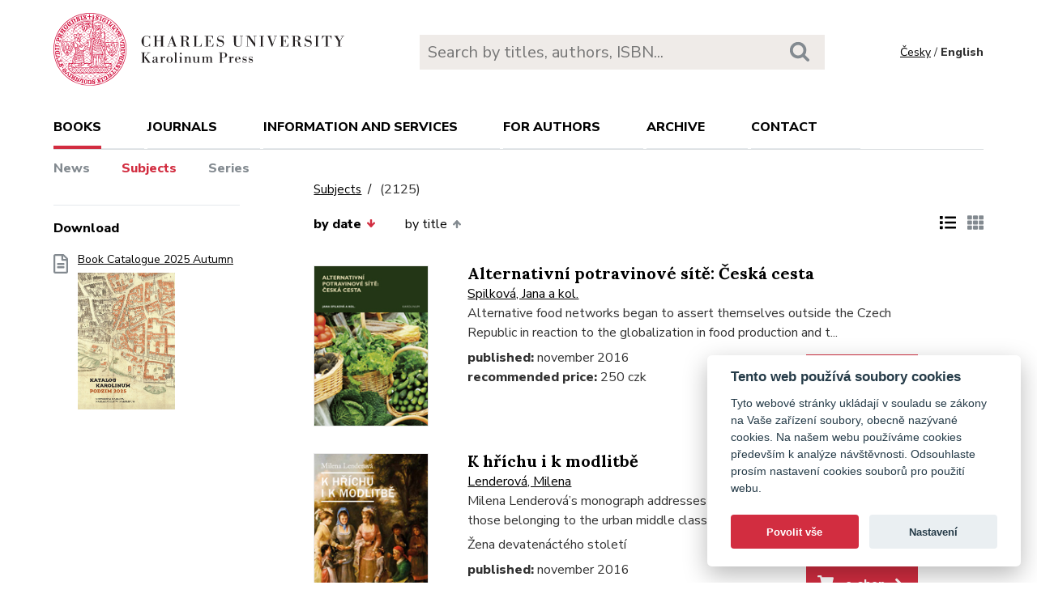

--- FILE ---
content_type: text/html; charset=utf-8
request_url: https://karolinum.cz/en/topics/iberoamerikanistika?page=99&ext=1&sort=date_desc
body_size: 41898
content:
<!DOCTYPE html>
<html lang="en">
	<head>
		<link rel="stylesheet" type="text/css" href="/frontend/scss/styles.css" media="all">
		<link rel="stylesheet" type="text/css" href="/frontend/custom.css?v=13" media="all">
		<link rel="stylesheet" href="/frontend/scss/cookieconsent.css">
		<!-- Google Tag Manager -->
		<script data-cookiecategory="analytics">(function(w,d,s,l,i){w[l]=w[l]||[];w[l].push({'gtm.start':
		new Date().getTime(),event:'gtm.js'});var f=d.getElementsByTagName(s)[0],
		j=d.createElement(s),dl=l!='dataLayer'?'&l='+l:'';j.async=true;j.src=
		'https://www.googletagmanager.com/gtm.js?id='+i+dl;f.parentNode.insertBefore(j,f);
		})(window,document,'script','dataLayer','GTM-N2BZ8GZ');</script>
		<!-- End Google Tag Manager -->
		<meta charset="utf-8">
		<meta name="viewport" content="width=device-width, initial-scale=1.0">
		<meta http-equiv="x-ua-compatible" content="ie=edge">
		<title>Subjects /  - Karolinum</title>
		<link href="https://fonts.googleapis.com/css?family=Lora:500,400i,700|Nunito+Sans:400,700,800&display=swap&subset=latin-ext" rel="stylesheet">
	    <link rel="apple-touch-icon" sizes="180x180" href="/frontend/i/favicon/apple-touch-icon.png">
	    <link rel="icon" type="image/png" sizes="32x32" href="/frontend/i/favicon/favicon-32x32.png">
	    <link rel="icon" type="image/png" sizes="16x16" href="/frontend/i/favicon/favicon-16x16.png">
	    <link rel="manifest" href="/frontend/i/favicon/site.webmanifest">
	    <script defer src="/frontend/js/cookieconsent.js"></script>
		<script defer src="/frontend/js/cookieconsent-init.js"></script>
	    <link rel="mask-icon" href="/frontend/i/favicon/safari-pinned-tab.svg" color="#d12235">
	    <meta name="msapplication-TileColor" content="#b91d47">
		<meta name="theme-color" content="#ffffff">
		<meta name="facebook-domain-verification" content="fl4iwehldvs5ai1eso953nqgz5dzwm">
			</head>
	<body>
		<!-- Google Tag Manager (noscript) -->
		<noscript><iframe src="https://www.googletagmanager.com/ns.html?id=GTM-N2BZ8GZ"
		height="0" width="0" style="display:none;visibility:hidden"></iframe></noscript>
		<!-- End Google Tag Manager (noscript) -->
<div id="snippet--flashes"></div>		<div class="container">
			<header class="header">
				<div class="header__logo">
						<a href="/en/"><img src="/frontend/i/logo-karolinum-en.svg" role="banner" width="359" height="90" alt="Nakladatelství Karolinum"></a>
				</div>
				<div class="header__navToggle">
					<span></span><span></span><span></span>
					<strong>menu</strong>
				</div>
				<div class="header__search" role="search">
					<form action="/en/search" method="get">
						<input type="text" autocomplete="off" name="q" placeholder="Search by titles, authors, ISBN..." class="search__input">
						<button class="search__button"><svg class="ico search"><use xlink:href="/frontend/i/icons/sprite.svg#search"></use></svg></button>
					</form>
				</div>
				<div class="header__lang">
						<a href="/temata/iberoamerikanistika?ext=1&amp;page=99&amp;sort=date_desc&amp;do=changeLocale">Česky</a> / <span>English</span>
				</div>
				<nav class="header__nav" role="search">
	                <ul>
	                    <li class="act">
							<a href="/en/books/news">books</a> <span class="header__navToggleUl"><svg class="icon angle-down"><use xlink:href="/frontend/i/icons/sprite.svg#angle-down"></use></svg></span>
							<ul>
								<li><a href="/en/books/news">News</a></li>
								<li class="act"><a href="/en/topics?ext=1&amp;page=99&amp;sort=date_desc">Subjects</a></li>
								<li><a href="/en/editions">Series</a></li>
							</ul>
						</li>
	<li
		
		
		
		
	>
		<a href="/en/journals">Journals</a>
			<ul>
					<li>
						<a href="/en/journals/about-journals">About journals</a>
					</li>
					<li>
						<a href="/en/journals/open-access">Open access</a>
					</li>
					<li>
						<a href="/en/journals/subscriptions">Subscriptions</a>
					</li>
					<li>
						<a href="/en/journals/contacts">Contacts</a>
					</li>
			</ul>
	</li>
	<li
		
		
		
		
	>
		<a href="/en/information-and-services">Information and services</a>
			<ul>
					<li>
						<a href="/en/information-and-services/about-us">About us</a>
					</li>
					<li>
						<a href="/en/information-and-services/information-and-services">Information and Services</a>
					</li>
					<li>
						<a href="/en/information-and-services/catalogues">Catalogues</a>
					</li>
					<li>
						<a href="/en/information-and-services/e-books">E-books</a>
					</li>
					<li>
						<a href="/en/information-and-services/open-access">Open access</a>
					</li>
					<li>
						<a href="/en/information-and-services/for-media">For media</a>
					</li>
					<li>
						<a href="/en/information-and-services/distribution">Distribution</a>
					</li>
					<li>
						<a href="/en/information-and-services/printing-services-dtp">Printing services &amp; DTP</a>
					</li>
			</ul>
	</li>
	<li
		
		
		
		
	>
		<a href="/en/for-authors">For authors</a>
			<ul>
					<li>
						<a href="/en/for-authors/information-for-authors">Information for authors</a>
					</li>
					<li>
						<a href="/en/for-authors/forms-and-instructions-for-download">Forms and instructions for download</a>
					</li>
			</ul>
	</li>
	<li
		
		
		
		
	>
		<a href="/en/archive">Archive</a>
			<ul>
					<li>
						<a href="/en/archive/mp3-archive">MP3 Archive</a>
					</li>
					<li>
						<a href="/en/archive/attachment-archive">Attachment archive</a>
					</li>
			</ul>
	</li>
	                    <li><a href="/en/contact">Contact</a></li>
	                    <li class="lang">
								<a href="/temata/iberoamerikanistika?ext=1&amp;page=99&amp;sort=date_desc&amp;do=changeLocale">Česky</a>
						</li>
	                </ul>
	            </nav>
			</header>
		</div>
	<main class="container container--main" role="main">
		<div class="main main--top">
			<div class="breadcrumbs">
				<a href="/en/topics?ext=1&amp;page=99&amp;sort=date_desc">Subjects</a> <h1 class="title--h1"><small>(2125)</small></h1>
			</div>
		</div>
		<aside class="aside" role="complementary">
<div class="sectionDownloads sectionBorder">
	<h3>Download</h3>
	<ul class="list__download">
		<li>
			<a href="/files/catalogs/7v6a-katalog Karolinum 2025 podzim.pdf" target="_blank">
				<svg class="ico file-alt"><use xlink:href="/frontend/i/icons/sprite.svg#file-alt"></use></svg>
				Book Catalogue 2025 Autumn
			<img src="/files/rfxv-katalog Karolinum 2025 podzim.jpg" alt="Book Catalogue 2025 Autumn"></a>
		</li>
	</ul>
</div>
		</aside>
		<div class="main">
            <div class="articleList__sort">


				<a class="act" href="/en/topics/detail?sort=date_asc&amp;ext=1&amp;page=99">by date<svg class="arrow-down"><use xlink:href="/frontend/i/icons/sprite.svg#arrow-down"></use></svg></a>
	
				<a href="/en/topics/detail?sort=book_asc&amp;ext=1&amp;page=99">by title<svg class="arrow-up"><use xlink:href="/frontend/i/icons/sprite.svg#arrow-up"></use></svg></a>
				
			</div>
			
			<div class="articleList__listType">
					<span><svg class="ico list-solid"><use xlink:href="/frontend/i/icons/sprite.svg#list-solid"></use></svg></span>
					<a href="/en/topics/detail?ext=0&amp;page=99&amp;sort=date_desc"><svg class="ico th-solid"><use xlink:href="/frontend/i/icons/sprite.svg#th-solid"></use></svg></a>
			</div>
			<section class="articleList articleList--full">
<article>
	<a class="articleList__top" href="/en/books/spilkova-alternativni-potravinove-site-ceska-cesta-17086">
		<span class="articleList__img">
			<img src="/data/book/17086/9788024633077.A.JPG" alt="Alternativní potravinové sítě: Česká cesta" width="150" height="214">
		</span>
	</a>
	<div class="articleList__text">
		<h2><a href="/en/books/spilkova-alternativni-potravinove-site-ceska-cesta-17086">Alternativní potravinové sítě: Česká cesta</a></h2>
			<a href="/en/authors/spilkova-jana-5748">Spilková, Jana a kol.</a>
		<p>Alternative food networks began to assert themselves outside the Czech Republic in reaction to the globalization in food production and t...</p>
		<div  class="articleList__param">
			<p>
				<strong>published:</strong> november 2016<br>
				<strong>recommended price:</strong>  250 czk<br>
			</p>
			<p><a class="btn--eshop" href="https://www.cupress.cuni.cz/ink2_ext/index.jsp?include=podrobnosti&id=297971" target="_blank"><svg class="shopping-cart"><use xlink:href="/frontend/i/icons/sprite.svg#shopping-cart"></use></svg> e-shop<svg class="angle-right"><use xlink:href="/frontend/i/icons/sprite.svg#angle-right"></use></svg></a></p>
		</div>
	</div>
</article>		<article>
	<a class="articleList__top" href="/en/books/lenderova-k-hrichu-i-k-modlitbe-17218">
		<span class="articleList__img">
			<img src="/data/book/17218/9788024641676.A.JPG" alt="K hříchu i k modlitbě" width="150" height="214">
		</span>
	</a>
	<div class="articleList__text">
		<h2><a href="/en/books/lenderova-k-hrichu-i-k-modlitbe-17218">K hříchu i k modlitbě</a></h2>
			<a href="/en/authors/lenderova-milena-613">Lenderová, Milena</a>
		<p>Milena Lenderová’s monograph addresses the status of women, specifically those belonging to the urban middle class, in the Czech Lands du...</p>
		<p>Žena devatenáctého století</p>
		<div  class="articleList__param">
			<p>
				<strong>published:</strong> november 2016<br>
				<strong>recommended price:</strong>  390 czk<br>
			</p>
			<p><a class="btn--eshop" href="https://www.cupress.cuni.cz/ink2_ext/index.jsp?include=podrobnosti&id=300220" target="_blank"><svg class="shopping-cart"><use xlink:href="/frontend/i/icons/sprite.svg#shopping-cart"></use></svg> e-shop<svg class="angle-right"><use xlink:href="/frontend/i/icons/sprite.svg#angle-right"></use></svg></a></p>
		</div>
	</div>
</article>		<article>
	<a class="articleList__top" href="/en/books/kratka-domovsky-pristav-praha-ceskoslovenska-namorni-plavba-v-letech-1948-az-1989-17158">
		<span class="articleList__img">
			<img src="/data/book/17158/9788024634647.A.JPG" alt="Domovský přístav Praha" width="150" height="214">
		</span>
	</a>
	<div class="articleList__text">
		<h2><a href="/en/books/kratka-domovsky-pristav-praha-ceskoslovenska-namorni-plavba-v-letech-1948-az-1989-17158">Domovský přístav Praha</a></h2>
			<a href="/en/authors/kratka-lenka-9326">Krátká, Lenka</a>
		<p>This book, based on numerous previously unpublished archived documents, offers an overview of the establishment and development of high s...</p>
		<p>Československá námořní plavba v letech 1948 až 1989</p>
		<div  class="articleList__param">
			<p>
				<strong>published:</strong> november 2016<br>
				<strong>recommended price:</strong>  390 czk<br>
			</p>
			<p><a class="btn--eshop" href="https://www.cupress.cuni.cz/ink2_ext/index.jsp?include=podrobnosti&id=300228" target="_blank"><svg class="shopping-cart"><use xlink:href="/frontend/i/icons/sprite.svg#shopping-cart"></use></svg> e-shop<svg class="angle-right"><use xlink:href="/frontend/i/icons/sprite.svg#angle-right"></use></svg></a></p>
		</div>
	</div>
</article>		<article>
	<a class="articleList__top" href="/en/books/cenkova-valecne-detstvi-a-mladi-1939-1945-v-literature-a-publicistice-17035">
		<span class="articleList__img">
			<img src="/data/book/17035/9788024634135.A.JPG" alt="Válečné dětství a mládí (1939–1945) v literatuře a publicistice" width="150" height="214">
		</span>
	</a>
	<div class="articleList__text">
		<h2><a href="/en/books/cenkova-valecne-detstvi-a-mladi-1939-1945-v-literature-a-publicistice-17035">Válečné dětství a mládí (1939–1945) v literatuře a publicistice</a></h2>
			<a href="/en/authors/cenkova-jana-5707">Čeňková, Jana (ed.)</a>
		<p>This collective monograph focusing on books and magazine for children and youth and published during World War II (1939–1945), initiated ...</p>
		<div  class="articleList__param">
			<p>
				<strong>published:</strong> november 2016<br>
				<strong>recommended price:</strong>  290 czk<br>
			</p>
			<p><a class="btn--eshop" href="https://www.cupress.cuni.cz/ink2_ext/index.jsp?include=podrobnosti&id=295830" target="_blank"><svg class="shopping-cart"><use xlink:href="/frontend/i/icons/sprite.svg#shopping-cart"></use></svg> e-shop<svg class="angle-right"><use xlink:href="/frontend/i/icons/sprite.svg#angle-right"></use></svg></a></p>
		</div>
	</div>
</article>		<article>
	<a class="articleList__top" href="/en/books/pejsa-podkarpatska-rus-v-ceskoslovensku-1919-1922-17137">
		<span class="articleList__img">
			<img src="/data/book/17137/9788024632056.A.JPG" alt="Podkarpatská Rus v Československu 1919–1922" width="150" height="214">
		</span>
	</a>
	<div class="articleList__text">
		<h2><a href="/en/books/pejsa-podkarpatska-rus-v-ceskoslovensku-1919-1922-17137">Podkarpatská Rus v Československu 1919–1922</a></h2>
			<a href="/en/authors/pejsa-robert-11312">Pejša, Robert</a>
		<p>Carpathian Ruthenia represented a burning issue in the domestic and foreign policy of Czechoslovakia between 1919 and 1922. Carpathian Ru...</p>
		<p>Právní a politicko-společenské aspekty připojení Podkarpatské Rusi k Československu</p>
		<div  class="articleList__param">
			<p>
				<strong>published:</strong> november 2016<br>
				<strong>recommended price:</strong>  260 czk<br>
			</p>
			<p><a class="btn--eshop" href="https://www.cupress.cuni.cz/ink2_ext/index.jsp?include=podrobnosti&id=301352" target="_blank"><svg class="shopping-cart"><use xlink:href="/frontend/i/icons/sprite.svg#shopping-cart"></use></svg> e-shop<svg class="angle-right"><use xlink:href="/frontend/i/icons/sprite.svg#angle-right"></use></svg></a></p>
		</div>
	</div>
</article>		<article>
	<a class="articleList__top" href="/en/books/butlerova-zavazna-tela-17135">
		<span class="articleList__img">
			<img src="/data/book/17135/9788024633251.A.JPG" alt="Závažná těla" width="150" height="214">
		</span>
	</a>
	<div class="articleList__text">
		<h2><a href="/en/books/butlerova-zavazna-tela-17135">Závažná těla</a></h2>
			<a href="/en/authors/butlerova-judith-11310">Butlerová, Judith</a>
		<p>In her book, Bodies that Matter, philosopher and gender theoretician Judith Butler addresses objections raised after the publication of h...</p>
		<p>O materialitě a diskursivních mezích „pohlaví“</p>
		<div  class="articleList__param">
			<p>
				<strong>published:</strong> november 2016<br>
				<strong>recommended price:</strong>  390 czk<br>
			</p>
			<p><a class="btn--eshop" href="https://www.cupress.cuni.cz/ink2_ext/index.jsp?include=podrobnosti&id=296974" target="_blank"><svg class="shopping-cart"><use xlink:href="/frontend/i/icons/sprite.svg#shopping-cart"></use></svg> e-shop<svg class="angle-right"><use xlink:href="/frontend/i/icons/sprite.svg#angle-right"></use></svg></a></p>
		</div>
	</div>
</article>		<article>
	<a class="articleList__top" href="/en/books/rajdl-clinical-biochemistry-17096">
		<span class="articleList__img">
			<img src="/data/book/17096/9788024634975.A.JPG" alt="Clinical Biochemistry" width="150" height="214">
			<svg class="ico articleList__ico"><use xlink:href="/frontend/i/icons/sprite.svg#e-book"></use></svg>
		</span>
	</a>
	<div class="articleList__text">
		<h2><a href="/en/books/rajdl-clinical-biochemistry-17096">Clinical Biochemistry</a></h2>
			<a href="/en/authors/rajdl-daniel-11290">Rajdl, Daniel a kol.</a>
		<p>Clinical Biochemistry textbook covers in its 39 chapters all important topics of modern clinical biochemistry. From preanalytical influen...</p>
		<div  class="articleList__param">
			<p>
				<strong>published:</strong> november 2016<br>
				
			</p>
		</div>
	</div>
</article>		<article>
	<a class="articleList__top" href="/en/books/siktanc-horniny-17084">
		<span class="articleList__img">
			<img src="/data/book/17084/9788024640945.A.JPG" alt="Horniny" width="150" height="214">
		</span>
	</a>
	<div class="articleList__text">
		<h2><a href="/en/books/siktanc-horniny-17084">Horniny</a></h2>
			<a href="/en/authors/siktanc-karel-539">Šiktanc, Karel</a>
		<div  class="articleList__param">
			<p>
				<strong>published:</strong> october 2016<br>
				<strong>recommended price:</strong>  200 czk<br>
			</p>
			<p><a class="btn--eshop" href="https://www.cupress.cuni.cz/ink2_ext/index.jsp?include=podrobnosti&id=295831" target="_blank"><svg class="shopping-cart"><use xlink:href="/frontend/i/icons/sprite.svg#shopping-cart"></use></svg> e-shop<svg class="angle-right"><use xlink:href="/frontend/i/icons/sprite.svg#angle-right"></use></svg></a></p>
		</div>
	</div>
</article>		<article>
	<a class="articleList__top" href="/en/books/kotkova-textova-cviceni-z-ceskeho-jazyka-17077">
		<span class="articleList__img">
			<img src="/data/book/17077/9788024634791.A.JPG" alt="Textová cvičení z českého jazyka" width="150" height="214">
		</span>
	</a>
	<div class="articleList__text">
		<h2><a href="/en/books/kotkova-textova-cviceni-z-ceskeho-jazyka-17077">Textová cvičení z českého jazyka</a></h2>
			<a href="/en/authors/kotkova-radomila-1273">Kotková, Radomila</a>
		<div  class="articleList__param">
			<p>
				<strong>published:</strong> october 2016<br>
				<strong>recommended price:</strong>  155 czk<br>
			</p>
			<p><a class="btn--eshop" href="https://www.cupress.cuni.cz/ink2_ext/index.jsp?include=podrobnosti&id=294706" target="_blank"><svg class="shopping-cart"><use xlink:href="/frontend/i/icons/sprite.svg#shopping-cart"></use></svg> e-shop<svg class="angle-right"><use xlink:href="/frontend/i/icons/sprite.svg#angle-right"></use></svg></a></p>
		</div>
	</div>
</article>		<article>
	<a class="articleList__top" href="/en/books/jirotka-saturnin-anglicky-paperback-28450">
		<span class="articleList__img">
			<img src="/data/book/28450/9788024632889.A.JPG" alt="Saturnin - anglicky (paperback)" width="150" height="214">
		</span>
	</a>
	<div class="articleList__text">
		<h2><a href="/en/books/jirotka-saturnin-anglicky-paperback-28450">Saturnin - anglicky (paperback)</a></h2>
			<a href="/en/authors/jirotka-zdenek-771">Jirotka, Zdeněk</a>
		<p>On its initial publication in Czech in 1942, Saturnin was a best-seller. This is entirely appropriate, for while Saturnin draws on a trad...</p>
		<div  class="articleList__param">
			<p>
				<strong>published:</strong> october 2016<br>
				<strong>recommended price:</strong>  280 czk<br>
			</p>
			<p><a class="btn--eshop" href="https://www.cupress.cuni.cz/ink2_ext/index.jsp?include=podrobnosti&id=292089" target="_blank"><svg class="shopping-cart"><use xlink:href="/frontend/i/icons/sprite.svg#shopping-cart"></use></svg> e-shop<svg class="angle-right"><use xlink:href="/frontend/i/icons/sprite.svg#angle-right"></use></svg></a></p>
		</div>
	</div>
</article>		<article>
	<a class="articleList__top" href="/en/books/vancura-summer-of-caprice-paperback-16997">
		<span class="articleList__img">
			<img src="/data/book/16997/9788024638768.A.JPG" alt="Summer of Caprice (paperback)" width="150" height="214">
		</span>
	</a>
	<div class="articleList__text">
		<h2><a href="/en/books/vancura-summer-of-caprice-paperback-16997">Summer of Caprice (paperback)</a></h2>
			<a href="/en/authors/vancura-vladislav-1144">Vančura, Vladislav</a>
		<p>In Summer of Caprice (the classic novel of the Twenties that was adapted into the beloved film of the Czech New Wave in the Sixties) the ...</p>
		<div  class="articleList__param">
			<p>
				<strong>published:</strong> october 2016<br>
				<strong>recommended price:</strong>  280 czk<br>
			</p>
			<p><a class="btn--eshop" href="https://www.cupress.cuni.cz/ink2_ext/index.jsp?include=podrobnosti&id=292090" target="_blank"><svg class="shopping-cart"><use xlink:href="/frontend/i/icons/sprite.svg#shopping-cart"></use></svg> e-shop<svg class="angle-right"><use xlink:href="/frontend/i/icons/sprite.svg#angle-right"></use></svg></a></p>
		</div>
	</div>
</article>		<article>
	<a class="articleList__top" href="/en/books/hrabalek-laboratorni-cviceni-z-organicke-chemie-pro-farmaceuty-17083">
		<span class="articleList__img">
			<img src="/data/book/17083/9788024634173.A.JPG" alt="Laboratorní cvičení z organické chemie pro farmaceuty" width="150" height="214">
		</span>
	</a>
	<div class="articleList__text">
		<h2><a href="/en/books/hrabalek-laboratorni-cviceni-z-organicke-chemie-pro-farmaceuty-17083">Laboratorní cvičení z organické chemie pro farmaceuty</a></h2>
			<a href="/en/authors/hrabalek-alexandr-378">Hrabálek, Alexandr a kol.</a>
		<div  class="articleList__param">
			<p>
				<strong>published:</strong> october 2016<br>
				<strong>recommended price:</strong>  175 czk<br>
			</p>
			<p><a class="btn--eshop" href="https://www.cupress.cuni.cz/ink2_ext/index.jsp?include=podrobnosti&id=294705" target="_blank"><svg class="shopping-cart"><use xlink:href="/frontend/i/icons/sprite.svg#shopping-cart"></use></svg> e-shop<svg class="angle-right"><use xlink:href="/frontend/i/icons/sprite.svg#angle-right"></use></svg></a></p>
		</div>
	</div>
</article>					</section>
<div class="pagination pagination--center">
			<a href="/en/topics/iberoamerikanistika?page=98&amp;ext=1&amp;sort=date_desc"><svg class="chevron-right"><use xlink:href="/frontend/i/icons/sprite.svg#chevron-left"></use></svg></a>
					<a href="/en/topics/iberoamerikanistika?ext=1&amp;sort=date_desc">1</a>
					<a href="/en/topics/iberoamerikanistika?page=2&amp;ext=1&amp;sort=date_desc">2</a>
					<a href="/en/topics/iberoamerikanistika?page=3&amp;ext=1&amp;sort=date_desc">3</a>
					<a href="/en/topics/iberoamerikanistika?page=4&amp;ext=1&amp;sort=date_desc">4</a>
					<a href="/en/topics/iberoamerikanistika?page=5&amp;ext=1&amp;sort=date_desc">5</a>
					<a href="/en/topics/iberoamerikanistika?page=6&amp;ext=1&amp;sort=date_desc">6</a>
					<a href="/en/topics/iberoamerikanistika?page=7&amp;ext=1&amp;sort=date_desc">7</a>
					<a href="/en/topics/iberoamerikanistika?page=8&amp;ext=1&amp;sort=date_desc">8</a>
					<a href="/en/topics/iberoamerikanistika?page=9&amp;ext=1&amp;sort=date_desc">9</a>
					<a href="/en/topics/iberoamerikanistika?page=10&amp;ext=1&amp;sort=date_desc">10</a>
					<a href="/en/topics/iberoamerikanistika?page=11&amp;ext=1&amp;sort=date_desc">11</a>
					<a href="/en/topics/iberoamerikanistika?page=12&amp;ext=1&amp;sort=date_desc">12</a>
					<a href="/en/topics/iberoamerikanistika?page=13&amp;ext=1&amp;sort=date_desc">13</a>
					<a href="/en/topics/iberoamerikanistika?page=14&amp;ext=1&amp;sort=date_desc">14</a>
					<a href="/en/topics/iberoamerikanistika?page=15&amp;ext=1&amp;sort=date_desc">15</a>
					<a href="/en/topics/iberoamerikanistika?page=16&amp;ext=1&amp;sort=date_desc">16</a>
					<a href="/en/topics/iberoamerikanistika?page=17&amp;ext=1&amp;sort=date_desc">17</a>
					<a href="/en/topics/iberoamerikanistika?page=18&amp;ext=1&amp;sort=date_desc">18</a>
					<a href="/en/topics/iberoamerikanistika?page=19&amp;ext=1&amp;sort=date_desc">19</a>
					<a href="/en/topics/iberoamerikanistika?page=20&amp;ext=1&amp;sort=date_desc">20</a>
					<a href="/en/topics/iberoamerikanistika?page=21&amp;ext=1&amp;sort=date_desc">21</a>
					<a href="/en/topics/iberoamerikanistika?page=22&amp;ext=1&amp;sort=date_desc">22</a>
					<a href="/en/topics/iberoamerikanistika?page=23&amp;ext=1&amp;sort=date_desc">23</a>
					<a href="/en/topics/iberoamerikanistika?page=24&amp;ext=1&amp;sort=date_desc">24</a>
					<a href="/en/topics/iberoamerikanistika?page=25&amp;ext=1&amp;sort=date_desc">25</a>
					<a href="/en/topics/iberoamerikanistika?page=26&amp;ext=1&amp;sort=date_desc">26</a>
					<a href="/en/topics/iberoamerikanistika?page=27&amp;ext=1&amp;sort=date_desc">27</a>
					<a href="/en/topics/iberoamerikanistika?page=28&amp;ext=1&amp;sort=date_desc">28</a>
					<a href="/en/topics/iberoamerikanistika?page=29&amp;ext=1&amp;sort=date_desc">29</a>
					<a href="/en/topics/iberoamerikanistika?page=30&amp;ext=1&amp;sort=date_desc">30</a>
					<a href="/en/topics/iberoamerikanistika?page=31&amp;ext=1&amp;sort=date_desc">31</a>
					<a href="/en/topics/iberoamerikanistika?page=32&amp;ext=1&amp;sort=date_desc">32</a>
					<a href="/en/topics/iberoamerikanistika?page=33&amp;ext=1&amp;sort=date_desc">33</a>
					<a href="/en/topics/iberoamerikanistika?page=34&amp;ext=1&amp;sort=date_desc">34</a>
					<a href="/en/topics/iberoamerikanistika?page=35&amp;ext=1&amp;sort=date_desc">35</a>
					<a href="/en/topics/iberoamerikanistika?page=36&amp;ext=1&amp;sort=date_desc">36</a>
					<a href="/en/topics/iberoamerikanistika?page=37&amp;ext=1&amp;sort=date_desc">37</a>
					<a href="/en/topics/iberoamerikanistika?page=38&amp;ext=1&amp;sort=date_desc">38</a>
					<a href="/en/topics/iberoamerikanistika?page=39&amp;ext=1&amp;sort=date_desc">39</a>
					<a href="/en/topics/iberoamerikanistika?page=40&amp;ext=1&amp;sort=date_desc">40</a>
					<a href="/en/topics/iberoamerikanistika?page=41&amp;ext=1&amp;sort=date_desc">41</a>
					<a href="/en/topics/iberoamerikanistika?page=42&amp;ext=1&amp;sort=date_desc">42</a>
					<a href="/en/topics/iberoamerikanistika?page=43&amp;ext=1&amp;sort=date_desc">43</a>
					<a href="/en/topics/iberoamerikanistika?page=44&amp;ext=1&amp;sort=date_desc">44</a>
					<a href="/en/topics/iberoamerikanistika?page=45&amp;ext=1&amp;sort=date_desc">45</a>
					<a href="/en/topics/iberoamerikanistika?page=46&amp;ext=1&amp;sort=date_desc">46</a>
					<a href="/en/topics/iberoamerikanistika?page=47&amp;ext=1&amp;sort=date_desc">47</a>
					<a href="/en/topics/iberoamerikanistika?page=48&amp;ext=1&amp;sort=date_desc">48</a>
					<a href="/en/topics/iberoamerikanistika?page=49&amp;ext=1&amp;sort=date_desc">49</a>
					<a href="/en/topics/iberoamerikanistika?page=50&amp;ext=1&amp;sort=date_desc">50</a>
					<a href="/en/topics/iberoamerikanistika?page=51&amp;ext=1&amp;sort=date_desc">51</a>
					<a href="/en/topics/iberoamerikanistika?page=52&amp;ext=1&amp;sort=date_desc">52</a>
					<a href="/en/topics/iberoamerikanistika?page=53&amp;ext=1&amp;sort=date_desc">53</a>
					<a href="/en/topics/iberoamerikanistika?page=54&amp;ext=1&amp;sort=date_desc">54</a>
					<a href="/en/topics/iberoamerikanistika?page=55&amp;ext=1&amp;sort=date_desc">55</a>
					<a href="/en/topics/iberoamerikanistika?page=56&amp;ext=1&amp;sort=date_desc">56</a>
					<a href="/en/topics/iberoamerikanistika?page=57&amp;ext=1&amp;sort=date_desc">57</a>
					<a href="/en/topics/iberoamerikanistika?page=58&amp;ext=1&amp;sort=date_desc">58</a>
					<a href="/en/topics/iberoamerikanistika?page=59&amp;ext=1&amp;sort=date_desc">59</a>
					<a href="/en/topics/iberoamerikanistika?page=60&amp;ext=1&amp;sort=date_desc">60</a>
					<a href="/en/topics/iberoamerikanistika?page=61&amp;ext=1&amp;sort=date_desc">61</a>
					<a href="/en/topics/iberoamerikanistika?page=62&amp;ext=1&amp;sort=date_desc">62</a>
					<a href="/en/topics/iberoamerikanistika?page=63&amp;ext=1&amp;sort=date_desc">63</a>
					<a href="/en/topics/iberoamerikanistika?page=64&amp;ext=1&amp;sort=date_desc">64</a>
					<a href="/en/topics/iberoamerikanistika?page=65&amp;ext=1&amp;sort=date_desc">65</a>
					<a href="/en/topics/iberoamerikanistika?page=66&amp;ext=1&amp;sort=date_desc">66</a>
					<a href="/en/topics/iberoamerikanistika?page=67&amp;ext=1&amp;sort=date_desc">67</a>
					<a href="/en/topics/iberoamerikanistika?page=68&amp;ext=1&amp;sort=date_desc">68</a>
					<a href="/en/topics/iberoamerikanistika?page=69&amp;ext=1&amp;sort=date_desc">69</a>
					<a href="/en/topics/iberoamerikanistika?page=70&amp;ext=1&amp;sort=date_desc">70</a>
					<a href="/en/topics/iberoamerikanistika?page=71&amp;ext=1&amp;sort=date_desc">71</a>
					<a href="/en/topics/iberoamerikanistika?page=72&amp;ext=1&amp;sort=date_desc">72</a>
					<a href="/en/topics/iberoamerikanistika?page=73&amp;ext=1&amp;sort=date_desc">73</a>
					<a href="/en/topics/iberoamerikanistika?page=74&amp;ext=1&amp;sort=date_desc">74</a>
					<a href="/en/topics/iberoamerikanistika?page=75&amp;ext=1&amp;sort=date_desc">75</a>
					<a href="/en/topics/iberoamerikanistika?page=76&amp;ext=1&amp;sort=date_desc">76</a>
					<a href="/en/topics/iberoamerikanistika?page=77&amp;ext=1&amp;sort=date_desc">77</a>
					<a href="/en/topics/iberoamerikanistika?page=78&amp;ext=1&amp;sort=date_desc">78</a>
					<a href="/en/topics/iberoamerikanistika?page=79&amp;ext=1&amp;sort=date_desc">79</a>
					<a href="/en/topics/iberoamerikanistika?page=80&amp;ext=1&amp;sort=date_desc">80</a>
					<a href="/en/topics/iberoamerikanistika?page=81&amp;ext=1&amp;sort=date_desc">81</a>
					<a href="/en/topics/iberoamerikanistika?page=82&amp;ext=1&amp;sort=date_desc">82</a>
					<a href="/en/topics/iberoamerikanistika?page=83&amp;ext=1&amp;sort=date_desc">83</a>
					<a href="/en/topics/iberoamerikanistika?page=84&amp;ext=1&amp;sort=date_desc">84</a>
					<a href="/en/topics/iberoamerikanistika?page=85&amp;ext=1&amp;sort=date_desc">85</a>
					<a href="/en/topics/iberoamerikanistika?page=86&amp;ext=1&amp;sort=date_desc">86</a>
					<a href="/en/topics/iberoamerikanistika?page=87&amp;ext=1&amp;sort=date_desc">87</a>
					<a href="/en/topics/iberoamerikanistika?page=88&amp;ext=1&amp;sort=date_desc">88</a>
					<a href="/en/topics/iberoamerikanistika?page=89&amp;ext=1&amp;sort=date_desc">89</a>
					<a href="/en/topics/iberoamerikanistika?page=90&amp;ext=1&amp;sort=date_desc">90</a>
					<a href="/en/topics/iberoamerikanistika?page=91&amp;ext=1&amp;sort=date_desc">91</a>
					<a href="/en/topics/iberoamerikanistika?page=92&amp;ext=1&amp;sort=date_desc">92</a>
					<a href="/en/topics/iberoamerikanistika?page=93&amp;ext=1&amp;sort=date_desc">93</a>
					<a href="/en/topics/iberoamerikanistika?page=94&amp;ext=1&amp;sort=date_desc">94</a>
					<a href="/en/topics/iberoamerikanistika?page=95&amp;ext=1&amp;sort=date_desc">95</a>
					<a href="/en/topics/iberoamerikanistika?page=96&amp;ext=1&amp;sort=date_desc">96</a>
					<a href="/en/topics/iberoamerikanistika?page=97&amp;ext=1&amp;sort=date_desc">97</a>
					<a href="/en/topics/iberoamerikanistika?page=98&amp;ext=1&amp;sort=date_desc">98</a>
					<span>99</span>
					<a href="/en/topics/iberoamerikanistika?page=100&amp;ext=1&amp;sort=date_desc">100</a>
					<a href="/en/topics/iberoamerikanistika?page=101&amp;ext=1&amp;sort=date_desc">101</a>
					<a href="/en/topics/iberoamerikanistika?page=102&amp;ext=1&amp;sort=date_desc">102</a>
					<a href="/en/topics/iberoamerikanistika?page=103&amp;ext=1&amp;sort=date_desc">103</a>
					<a href="/en/topics/iberoamerikanistika?page=104&amp;ext=1&amp;sort=date_desc">104</a>
					<a href="/en/topics/iberoamerikanistika?page=105&amp;ext=1&amp;sort=date_desc">105</a>
					<a href="/en/topics/iberoamerikanistika?page=106&amp;ext=1&amp;sort=date_desc">106</a>
					<a href="/en/topics/iberoamerikanistika?page=107&amp;ext=1&amp;sort=date_desc">107</a>
					<a href="/en/topics/iberoamerikanistika?page=108&amp;ext=1&amp;sort=date_desc">108</a>
					<a href="/en/topics/iberoamerikanistika?page=109&amp;ext=1&amp;sort=date_desc">109</a>
					<a href="/en/topics/iberoamerikanistika?page=110&amp;ext=1&amp;sort=date_desc">110</a>
					<a href="/en/topics/iberoamerikanistika?page=111&amp;ext=1&amp;sort=date_desc">111</a>
					<a href="/en/topics/iberoamerikanistika?page=112&amp;ext=1&amp;sort=date_desc">112</a>
					<a href="/en/topics/iberoamerikanistika?page=113&amp;ext=1&amp;sort=date_desc">113</a>
					<a href="/en/topics/iberoamerikanistika?page=114&amp;ext=1&amp;sort=date_desc">114</a>
					<a href="/en/topics/iberoamerikanistika?page=115&amp;ext=1&amp;sort=date_desc">115</a>
					<a href="/en/topics/iberoamerikanistika?page=116&amp;ext=1&amp;sort=date_desc">116</a>
					<a href="/en/topics/iberoamerikanistika?page=117&amp;ext=1&amp;sort=date_desc">117</a>
					<a href="/en/topics/iberoamerikanistika?page=118&amp;ext=1&amp;sort=date_desc">118</a>
					<a href="/en/topics/iberoamerikanistika?page=119&amp;ext=1&amp;sort=date_desc">119</a>
					<a href="/en/topics/iberoamerikanistika?page=120&amp;ext=1&amp;sort=date_desc">120</a>
					<a href="/en/topics/iberoamerikanistika?page=121&amp;ext=1&amp;sort=date_desc">121</a>
					<a href="/en/topics/iberoamerikanistika?page=122&amp;ext=1&amp;sort=date_desc">122</a>
					<a href="/en/topics/iberoamerikanistika?page=123&amp;ext=1&amp;sort=date_desc">123</a>
					<a href="/en/topics/iberoamerikanistika?page=124&amp;ext=1&amp;sort=date_desc">124</a>
					<a href="/en/topics/iberoamerikanistika?page=125&amp;ext=1&amp;sort=date_desc">125</a>
					<a href="/en/topics/iberoamerikanistika?page=126&amp;ext=1&amp;sort=date_desc">126</a>
					<a href="/en/topics/iberoamerikanistika?page=127&amp;ext=1&amp;sort=date_desc">127</a>
					<a href="/en/topics/iberoamerikanistika?page=128&amp;ext=1&amp;sort=date_desc">128</a>
					<a href="/en/topics/iberoamerikanistika?page=129&amp;ext=1&amp;sort=date_desc">129</a>
					<a href="/en/topics/iberoamerikanistika?page=130&amp;ext=1&amp;sort=date_desc">130</a>
					<a href="/en/topics/iberoamerikanistika?page=131&amp;ext=1&amp;sort=date_desc">131</a>
					<a href="/en/topics/iberoamerikanistika?page=132&amp;ext=1&amp;sort=date_desc">132</a>
					<a href="/en/topics/iberoamerikanistika?page=133&amp;ext=1&amp;sort=date_desc">133</a>
					<a href="/en/topics/iberoamerikanistika?page=134&amp;ext=1&amp;sort=date_desc">134</a>
					<a href="/en/topics/iberoamerikanistika?page=135&amp;ext=1&amp;sort=date_desc">135</a>
					<a href="/en/topics/iberoamerikanistika?page=136&amp;ext=1&amp;sort=date_desc">136</a>
					<a href="/en/topics/iberoamerikanistika?page=137&amp;ext=1&amp;sort=date_desc">137</a>
					<a href="/en/topics/iberoamerikanistika?page=138&amp;ext=1&amp;sort=date_desc">138</a>
					<a href="/en/topics/iberoamerikanistika?page=139&amp;ext=1&amp;sort=date_desc">139</a>
					<a href="/en/topics/iberoamerikanistika?page=140&amp;ext=1&amp;sort=date_desc">140</a>
					<a href="/en/topics/iberoamerikanistika?page=141&amp;ext=1&amp;sort=date_desc">141</a>
					<a href="/en/topics/iberoamerikanistika?page=142&amp;ext=1&amp;sort=date_desc">142</a>
					<a href="/en/topics/iberoamerikanistika?page=143&amp;ext=1&amp;sort=date_desc">143</a>
					<a href="/en/topics/iberoamerikanistika?page=144&amp;ext=1&amp;sort=date_desc">144</a>
					<a href="/en/topics/iberoamerikanistika?page=145&amp;ext=1&amp;sort=date_desc">145</a>
					<a href="/en/topics/iberoamerikanistika?page=146&amp;ext=1&amp;sort=date_desc">146</a>
					<a href="/en/topics/iberoamerikanistika?page=147&amp;ext=1&amp;sort=date_desc">147</a>
					<a href="/en/topics/iberoamerikanistika?page=148&amp;ext=1&amp;sort=date_desc">148</a>
					<a href="/en/topics/iberoamerikanistika?page=149&amp;ext=1&amp;sort=date_desc">149</a>
					<a href="/en/topics/iberoamerikanistika?page=150&amp;ext=1&amp;sort=date_desc">150</a>
					<a href="/en/topics/iberoamerikanistika?page=151&amp;ext=1&amp;sort=date_desc">151</a>
					<a href="/en/topics/iberoamerikanistika?page=152&amp;ext=1&amp;sort=date_desc">152</a>
					<a href="/en/topics/iberoamerikanistika?page=153&amp;ext=1&amp;sort=date_desc">153</a>
					<a href="/en/topics/iberoamerikanistika?page=154&amp;ext=1&amp;sort=date_desc">154</a>
					<a href="/en/topics/iberoamerikanistika?page=155&amp;ext=1&amp;sort=date_desc">155</a>
					<a href="/en/topics/iberoamerikanistika?page=156&amp;ext=1&amp;sort=date_desc">156</a>
					<a href="/en/topics/iberoamerikanistika?page=157&amp;ext=1&amp;sort=date_desc">157</a>
					<a href="/en/topics/iberoamerikanistika?page=158&amp;ext=1&amp;sort=date_desc">158</a>
					<a href="/en/topics/iberoamerikanistika?page=159&amp;ext=1&amp;sort=date_desc">159</a>
					<a href="/en/topics/iberoamerikanistika?page=160&amp;ext=1&amp;sort=date_desc">160</a>
					<a href="/en/topics/iberoamerikanistika?page=161&amp;ext=1&amp;sort=date_desc">161</a>
					<a href="/en/topics/iberoamerikanistika?page=162&amp;ext=1&amp;sort=date_desc">162</a>
					<a href="/en/topics/iberoamerikanistika?page=163&amp;ext=1&amp;sort=date_desc">163</a>
					<a href="/en/topics/iberoamerikanistika?page=164&amp;ext=1&amp;sort=date_desc">164</a>
					<a href="/en/topics/iberoamerikanistika?page=165&amp;ext=1&amp;sort=date_desc">165</a>
					<a href="/en/topics/iberoamerikanistika?page=166&amp;ext=1&amp;sort=date_desc">166</a>
					<a href="/en/topics/iberoamerikanistika?page=167&amp;ext=1&amp;sort=date_desc">167</a>
					<a href="/en/topics/iberoamerikanistika?page=168&amp;ext=1&amp;sort=date_desc">168</a>
					<a href="/en/topics/iberoamerikanistika?page=169&amp;ext=1&amp;sort=date_desc">169</a>
					<a href="/en/topics/iberoamerikanistika?page=170&amp;ext=1&amp;sort=date_desc">170</a>
					<a href="/en/topics/iberoamerikanistika?page=171&amp;ext=1&amp;sort=date_desc">171</a>
					<a href="/en/topics/iberoamerikanistika?page=172&amp;ext=1&amp;sort=date_desc">172</a>
					<a href="/en/topics/iberoamerikanistika?page=173&amp;ext=1&amp;sort=date_desc">173</a>
					<a href="/en/topics/iberoamerikanistika?page=174&amp;ext=1&amp;sort=date_desc">174</a>
					<a href="/en/topics/iberoamerikanistika?page=175&amp;ext=1&amp;sort=date_desc">175</a>
					<a href="/en/topics/iberoamerikanistika?page=176&amp;ext=1&amp;sort=date_desc">176</a>
					<a href="/en/topics/iberoamerikanistika?page=177&amp;ext=1&amp;sort=date_desc">177</a>
					<a href="/en/topics/iberoamerikanistika?page=178&amp;ext=1&amp;sort=date_desc">178</a>
			<a href="/en/topics/iberoamerikanistika?page=100&amp;ext=1&amp;sort=date_desc"><svg class="chevron-right"><use xlink:href="/frontend/i/icons/sprite.svg#chevron-right"></use></svg></a>
</div>		</div>
	</main>
		<footer class="footer" role="contentinfo">
			<div class="footer__bg"></div>
			<div class="container">
				<div class="footer__left">
					<address>
						<p>
							Karolinum Press<br>
							Ovocný trh 560/5<br>
							116 36 Prague 1
						</p>
						<p>
							<a href="mailto:cupress@cuni.cz">cupress@cuni.cz</a><br>
							+ 420 224 491 276
						</p>
					</address>
				</div>
				<div class="footer__right">
					<div class="grid">
						<div class="grid__4">	
							<h3 class="jtoggle--resp">Karolinum Press <svg class="ico angle-down"><use xlink:href="/frontend/i/icons/sprite.svg#angle-down"></use></svg></h3>
							<div class="jtoggle--resp__content">
									<ul>
										<li><a href="/en/information-and-services/catalogues">Book catalogue</a></li>
										<li><a href="/en/information-and-services/about-us/edicni-plan">Faculty submissions</a></li>
										<li><a href="/en/information-and-services/for-media">Media</a></li>
										<li><a href="/en/blog">Blog</a></li>
										<li><a href="/en/events">Event calendar</a></li>
									</ul>
							</div>
						</div>
						<div class="grid__4">
							<h3 class="jtoggle--resp">Distribution<svg class="ico angle-down"><use xlink:href="/frontend/i/icons/sprite.svg#angle-down"></use></svg></h3>
							<div class="jtoggle--resp__content">
									<ul>
										<li><a href="https://www.cupress.cuni.cz/ink2_ext/index.jsp?jazyk=en" target="_blank">Karolinum Bookstore</a></li>
										<li><a href="/en/information-and-services/distribution">Contact and orders</a></li>
									</ul>
							</div>
						</div>
						<div class="grid__4">
							<h3 class="jtoggle--resp">Printing and design<svg class="ico angle-down"><use xlink:href="/frontend/i/icons/sprite.svg#angle-down"></use></svg></h3>
							<div class="jtoggle--resp__content">
									<ul>
										<li><a href="/en/information-and-services/printing-services-dtp">Contact and services</a></li>
										<li><a href="/en/information-and-services/printing-services-dtp/printing-equipment">Printing equipment</a></li>
									</ul>
							</div>
						</div>
					</div>
				</div><!--//footer__right-->
				<div class="footer__left footer__left--bottom">
					<div class="footer__social">
						<a href="https://www.facebook.com/NakladatelstviKarolinum" title="Facebook" target="_blank"><svg role="img" class="icon"><use xlink:href="/frontend/i/icons/sprite.svg#facebook-official"></use></svg></a>
						<a href="https://twitter.com/karolinumpress" title="X" target="_blank"><img src="/frontend/images/x-social-media-black-icon.svg" class="x"></a>
						<a href="https://www.instagram.com/karolinumpress/" title="Instagram" target="_blank"><svg role="img" class="icon"><use xlink:href="/frontend/i/icons/sprite.svg#instagram"></use></svg></a>
						<a href="https://www.youtube.com/user/karolinumpress/" title="YouTube" target="_blank"><svg role="img" class="icon"><use xlink:href="/frontend/i/icons/sprite.svg#youtube-play"></use></svg></a>
						<a href="https://soundcloud.com/karolinum-press" title="SoundCloud" target="_blank"><svg role="img" class="ico soundcloud-brands"><use xlink:href="/frontend/i/icons/sprite.svg#soundcloud-brands"></use></svg></a>
					</div><!--//footer__social -->
				</div><!--//footer__left -->
				<div class="footer__right footer__right--bottom">
					<p class="text--right">&copy; Karolinum 2025</p>
				</div><!--//footer__right -->
			</div>
		</footer><!--//footer-->
<div id="snippet--feLightbox"></div>		<div class="pageOverlay"></div>
		<span class="backTop"><svg role="img" class="ico angle-up"><use xlink:href="/frontend/i/icons/sprite.svg#angle-up"></use></svg></span>
	    <script src="/frontend/js/jquery.min.js"></script>
		<script src="/frontend/js/svg4everybody.legacy.min.js"></script>
		<script type='text/javascript' src="/backend/js/nette.ajax.js"></script>
		<script src="https://cdn.tiny.cloud/1/jputubpfj57swufncgizwpou4s29foepazcjfqwg9rrhni25/tinymce/7/tinymce.min.js" referrerpolicy="origin"></script>
		<link rel="stylesheet" type="text/css" href="/frontend/lightbox/css/lightbox.css" media="all">
		<script type='text/javascript' src="/frontend/lightbox/js/lightbox.js"></script>
		<script src="/frontend/js/function.js?v=2"></script>
		<script>
			$(function () {
				$.nette.init();
			});
		</script>
		<script>svg4everybody();</script>
			</body>
</html>


--- FILE ---
content_type: image/svg+xml
request_url: https://karolinum.cz/frontend/i/logo-karolinum-en.svg
body_size: 118827
content:
<?xml version="1.0" encoding="UTF-8"?>
<svg version="1.1" viewBox="0 0 524.75 131.76" xml:space="preserve" xmlns="http://www.w3.org/2000/svg" xmlns:cc="http://creativecommons.org/ns#" xmlns:dc="http://purl.org/dc/elements/1.1/" xmlns:rdf="http://www.w3.org/1999/02/22-rdf-syntax-ns#"><metadata><rdf:RDF><cc:Work rdf:about=""><dc:format>image/svg+xml</dc:format><dc:type rdf:resource="http://purl.org/dc/dcmitype/StillImage"/></cc:Work></rdf:RDF></metadata><g transform="matrix(1.3333 0 0 -1.3333 0 131.76)"><g transform="scale(.1)"><path d="m1308 572.09h-3.5c-9.56-25.742-24.49-38.719-45.24-38.719-13.29 0-24.72 5.059-30.78 13.641-5.6 7.699-7.47 20.679-7.47 50.816 0 32.125 2.33 51.047 7.23 59.625 6.07 10.773 17.96 16.938 32.88 16.938 21.69 0 37.32-12.977 43.38-35.86h3.5v38.723h-3.5l-7.93-10.344c-11.19 8.141-24.02 12.539-36.38 12.539-13.06 0-27.75-5.277-39.41-14.078-18.42-14.082-29.15-36.742-29.15-61.82 0-41.145 30.08-75.239 66.46-75.239 13.3 0 25.19 3.957 38.48 12.977l7.93-10.781h3.5v41.582" fill="#231f20"/><path d="m1456.7 603.34v-68.426h-19.35v-4.398h63.66v4.398h-19.35v137.94h19.35v4.403h-63.66v-4.403h19.35v-65.121h-62.5v65.121h19.36v4.403h-63.66v-4.403h19.35v-137.94h-19.35v-4.398h63.66v4.398h-19.36v68.426h62.5" fill="#231f20"/><path d="m1617.8 577.81 15.15-42.903h-20.28v-4.398h63.19v4.398h-16.32l-50.37 142.35h-7l-52.7-142.35h-11.19v-4.398h37.77v4.398h-20.28l15.15 42.903zm-1.64 4.402h-43.61l21.93 60.937z" fill="#231f20"/><path d="m1731.4 535.14h-19.36v-4.407h63.67v4.407h-19.36v71.281h7.23c17.02 0 24.49-2.195 29.85-8.336 4.2-5.047 5.6-10.969 6.06-24.566 0.47-17.2 1.17-22.051 5.13-28.887 4.9-9.043 15.86-14.996 27.29-14.996 5.36 0 10.73 1.129 16.56 3.605l-1.64 4.09c-4.89-2.156-6.76-2.637-8.86-2.637-4.2 0-7.93 2.883-9.56 7.313-0.94 3.098-1.17 5.316-1.17 15.941 1.64 28.953-12.82 45.844-42.67 50.231 29.15 1.762 47.57 15.617 47.57 35.418 0 11.219-5.36 20.019-16.09 26.179-10.73 6.161-19.12 7.485-50.14 7.485h-53.87v-4.403h19.36zm24.95 76.117v61.601h9.33c16.79 0 23.08-1.101 29.38-5.722 6.77-4.836 10.5-13.856 10.5-24.86 0-11.66-3.97-20.894-10.5-25.519-6.06-4.18-13.99-5.5-30.32-5.5h-8.39" fill="#231f20"/><path d="m1907.2 534.91h-19.36v-4.398h116.13l3.97 45.324h-3.27c-4.19-17.606-7.92-26.184-13.99-32.781-6.06-6.602-12.13-8.145-31.01-8.145h-27.52v137.94h19.35v4.403h-63.66v-4.403h19.36v-137.94" fill="#231f20"/><path d="m2065.3 534.91h-19.36v-4.398h115.67l4.43 45.761h-3.03c-7.23-23.976-11.19-31.46-19.82-37.175-5.37-3.743-7.47-4.188-23.32-4.188h-29.62v67.766h7.46c13.53 0 19.59-2.422 22.86-8.797 2.33-4.406 2.79-6.824 3.73-20.246h3.03v60.504h-3.03c-0.47-23.981-4.9-27.5-34.05-27.282v66h17.96c12.36 0 14.92 0 18.42-0.664 8.39-1.316 14.69-4.617 19.12-10.117 4.9-5.941 7.7-12.539 10.73-25.082h3.03l-1.63 40.266h-111.94v-4.403h19.36v-137.94" fill="#231f20"/><path d="m2298.2 679.45h-3.26l-8.16-9.019c-10.03 6.164-19.13 9.019-29.15 9.019-24.26 0-42.91-19.578-42.91-44.656 0-10.563 3.96-19.801 10.96-26.184 5.83-5.5 12.59-8.14 31.71-12.98 18.19-4.399 22.15-5.723 26.82-9.016 6.76-4.844 10.49-12.547 10.49-21.781 0-18.703-13.75-31.461-33.81-31.461-14.23 0-27.05 6.16-35.45 16.938-5.13 6.601-7.69 13.421-9.79 25.523h-3.5v-45.324h4.89l8.64 10.562c11.42-8.801 21.92-12.758 34.98-12.758 26.81 0 46.4 21.118 46.4 49.942 0 13.637-4.66 24.855-13.76 32.558-6.06 5.278-10.96 7.258-29.61 11.879-15.4 3.739-22.16 5.938-26.35 8.141-7 3.738-10.27 9.238-10.27 17.156 0 15.184 12.83 26.403 30.56 26.403 11.19 0 21.45-4.622 28.44-12.977 4.9-5.727 7.23-11.004 8.63-20.688h3.5v38.723" fill="#231f20"/><path d="m2540.6 672.86v-84.042c0-24.2-0.7-29.258-4.66-37.618-5.6-11.66-16.79-17.82-31.95-17.82-12.82 0-23.55 4.617-29.15 12.539-6.06 8.137-6.53 11.879-6.53 42.899v84.042h19.35v4.403h-63.66v-4.403h19.36v-84.042c0-29.04 2.1-37.618 11.89-46.641 9.33-8.578 25.65-13.856 43.61-13.856 17.72 0 31.48 5.497 38.71 15.618 6.99 9.679 8.4 16.718 8.4 44.879v84.042h19.35v4.403h-44.31v-4.403h19.59" fill="#231f20"/><path d="m2623 534.91h-19.36v-4.398h44.31v4.398h-19.59v133.77l95.38-138.16h5.37v142.34h19.35v4.403h-44.31v-4.403h19.59v-99.222c-7.46 11.879-8.16 12.984-26.12 39.16l-45.24 64.465h-48.74v-4.403h19.36v-137.94" fill="#231f20"/><path d="m2807.4 534.91h-19.36v-4.398h63.66v4.398h-19.35v137.94h19.35v4.403h-63.66v-4.403h19.36v-137.94" fill="#231f20"/><path d="m3010.4 672.86h15.39v4.403h-43.85v-4.403h22.86l-37.55-107.58-38.71 107.58h21.46v4.403h-61.8v-4.403h13.99l53.4-144.54h4.9l49.91 144.54" fill="#231f20"/><path d="m3081.7 534.91h-19.35v-4.398h115.66l4.44 45.761h-3.04c-7.23-23.976-11.19-31.46-19.83-37.175-5.36-3.743-7.46-4.188-23.32-4.188h-29.6v67.766h7.46c13.52 0 19.59-2.422 22.85-8.797 2.33-4.406 2.8-6.824 3.73-20.246h3.04v60.504h-3.04c-0.47-23.981-4.89-27.5-34.04-27.282v66h17.94c12.37 0 14.94 0 18.43-0.664 8.4-1.316 14.69-4.617 19.12-10.117 4.91-5.941 7.7-12.539 10.74-25.082h3.02l-1.63 40.266h-111.93v-4.403h19.35v-137.94" fill="#231f20"/><path d="m3241.2 535.14h-19.36v-4.407h63.66v4.407h-19.35v71.281h7.22c17.03 0 24.5-2.195 29.86-8.336 4.2-5.047 5.59-10.969 6.06-24.566 0.46-17.2 1.16-22.051 5.13-28.887 4.9-9.043 15.86-14.996 27.28-14.996 5.37 0 10.73 1.129 16.56 3.605l-1.63 4.09c-4.9-2.156-6.76-2.637-8.86-2.637-4.2 0-7.93 2.883-9.56 7.313-0.94 3.098-1.17 5.316-1.17 15.941 1.64 28.953-12.83 45.844-42.68 50.231 29.15 1.762 47.58 15.617 47.58 35.418 0 11.219-5.36 20.019-16.1 26.179-10.72 6.161-19.12 7.485-50.13 7.485h-53.87v-4.403h19.36zm24.95 76.117v61.601h9.32c16.8 0 23.09-1.101 29.39-5.722 6.77-4.836 10.5-13.856 10.5-24.86 0-11.66-3.97-20.894-10.5-25.519-6.07-4.18-14-5.5-30.31-5.5h-8.4" fill="#231f20"/><path d="m3485.6 679.45h-3.27l-8.15-9.019c-10.03 6.164-19.13 9.019-29.16 9.019-24.25 0-42.91-19.578-42.91-44.656 0-10.563 3.97-19.801 10.96-26.184 5.83-5.5 12.6-8.14 31.72-12.98 18.18-4.399 22.15-5.723 26.82-9.016 6.76-4.844 10.49-12.547 10.49-21.781 0-18.703-13.75-31.461-33.81-31.461-14.23 0-27.05 6.16-35.45 16.938-5.13 6.601-7.7 13.421-9.8 25.523h-3.49v-45.324h4.9l8.62 10.562c11.43-8.801 21.93-12.758 34.98-12.758 26.82 0 46.41 21.118 46.41 49.942 0 13.637-4.66 24.855-13.76 32.558-6.07 5.278-10.96 7.258-29.61 11.879-15.39 3.739-22.16 5.938-26.36 8.141-6.99 3.738-10.26 9.238-10.26 17.156 0 15.184 12.83 26.403 30.55 26.403 11.2 0 21.46-4.622 28.45-12.977 4.9-5.727 7.23-11.004 8.63-20.688h3.5v38.723" fill="#231f20"/><path d="m3551.9 534.91h-19.36v-4.398h63.67v4.398h-19.36v137.94h19.36v4.403h-63.67v-4.403h19.36v-137.94" fill="#231f20"/><path d="m3686.2 534.91h-21.93v-4.398h69.03v4.398h-21.68v137.94h7.92c15.86 0 20.52-1.542 27.06-9.242 7.22-8.8 10.95-17.597 13.98-32.777h3.5l-1.63 46.422h-127.33l-1.63-46.422h3.5c3.03 15.18 6.77 23.977 13.99 32.777 6.54 7.7 11.19 9.242 27.29 9.242h7.93v-137.94" fill="#231f20"/><path d="m3854.2 534.91h-21.68v-4.398h68.33v4.398h-21.69v65.125c0.7 1.098 1.17 1.981 1.39 2.422 2.57 5.938 2.57 5.938 3.73 7.918l2.57 4.621 32.41 57.859h16.33v4.403h-45.48v-4.403h23.1l-36.39-64.023c-0.69 1.984-1.39 3.082-3.26 6.164l-35.91 57.859h19.82v4.403h-60.4v-4.403h11.89l45.24-72.82v-65.125" fill="#231f20"/><path d="m1204.4 315.72h-17.42v-4.203h57.33v4.203h-17.43v131.67h17.43v4.199h-57.33v-4.199h17.42zm42.64 81.265 44.73 50.403h17.63v4.199h-44.72v-4.199h20.57l-56.27-62.793 51.45-68.875h-18.28v-4.203h55.24v4.203h-10.08l-60.27 81.265" fill="#231f20"/><path d="m1417 319.07c-3.78-3.34-4.2-3.562-6.3-3.562s-2.94 0.625-3.57 2.519c-0.84 1.883-0.84 1.883-0.84 21.836v23.106c0 18.261-0.21 19.519-4.83 24.355-5.04 5.457-14.49 8.817-24.78 8.817-17.43 0-32.97-9.84-32.97-20.946 0-5.234 3.78-9.218 9.03-9.218 4.83 0 8.61 3.769 8.61 9.003 0 2.305-0.63 3.985-2.94 6.493-0.84 0.84-1.05 1.465-1.05 2.304 0 3.977 8.61 8.801 15.75 8.801 4.83 0 9.45-1.68 11.55-4.191 2.31-2.723 2.73-4.813 2.73-16.754v-14.445c-14.07-0.215-22.68-1.68-30.45-4.61-12.39-5.027-19.11-13.195-19.11-23.457 0-11.531 9.03-19.492 22.26-19.492 11.34 0 21.21 5.867 27.3 16.355 1.26-10.839 7.35-16.57 17.64-16.57 5.46 0 9.66 1.895 14.49 6.316zm-29.61 30.371c0-10.894-1.05-17.175-3.36-21.148-3.36-6.078-8.61-9.426-14.91-9.426-7.77 0-12.6 5.235-12.6 14.024 0 6.914 3.15 12.148 9.45 15.918 5.04 3.144 10.29 4.394 21.42 4.812v-4.18" fill="#231f20"/><path d="m1455.5 315.72h-14.07v-4.203h46.83v4.203h-13.86v19.527c0 24.356 2.1 36.328 8.4 47.043 1.89 3.145 4.2 5.254 5.67 5.254 1.26 0 1.89-1.055 2.1-2.949 0.21-4.199 0.21-4.199 0.84-5.664 1.47-3.574 5.04-5.672 8.61-5.672 5.88 0 10.29 4.617 10.29 10.711 0 7.137-5.46 12.176-13.23 12.176-9.66 0-17.01-7.137-22.68-22.051v19.953h-32.97v-4.199h14.07v-74.129" fill="#231f20"/><path d="m1571 396.14c-23.31 0-42.42-19.532-42.42-43.258 0-24.153 19.11-43.469 42.63-43.469 23.1 0 42.42 19.316 42.42 42.844 0 24.566-18.69 43.883-42.63 43.883zm-0.21-4.825c8.4 0 13.65-2.312 17.01-7.351 2.94-4.414 3.36-7.356 3.36-31.504 0-21.414-0.42-25.195-2.31-29.191-3.36-6.082-9.03-9.024-17.85-9.024-7.98 0-13.23 2.305-16.59 7.344-3.15 4.621-3.36 7.355-3.36 31.293 0 22.047 0.21 25.406 2.31 29.605 3.15 5.891 9.03 8.828 17.43 8.828" fill="#231f20"/><path d="m1645.6 315.72h-14.07v-4.203h46.82v4.203h-13.85v135.87h-32.97v-4.199h14.07v-131.67" fill="#231f20"/><path d="m1714.3 315.72h-14.29v-4.203h46.84v4.203h-13.65v78.328h-33.19v-4.199h14.29zm8.82 132.93c-6.85 0-11.97-5.039-11.97-11.758s5.12-11.973 11.97-11.973c6.39 0 11.76 5.254 11.76 11.973 0 6.515-5.37 11.758-11.76 11.758" fill="#231f20"/><path d="m1782.5 315.72h-14.07v-4.203h45.57v4.203h-12.6v24.988c0 25.828 1.26 34.863 5.24 40.742 3.37 4.832 9.88 8.399 15.34 8.399 4.2 0 7.98-1.883 10.49-5.254 2.95-3.985 3.79-11.543 3.79-36.535v-32.34h-12.6v-4.203h45.36v4.203h-13.86v46.621c0 15.535-1.05 20.367-5.88 25.625-4.62 4.82-13.02 8.18-21.42 8.18-11.13 0-19.53-4.2-26.46-13.016v10.918h-32.97v-4.199h14.07v-74.129" fill="#231f20"/><path d="m1969.7 394.04h-32.97v-4.199h14.07v-29.395c0-22.89-1.05-29.824-5.25-36.543-3.78-5.879-10.71-9.66-18.27-9.66-4.62 0-8.4 1.262-10.29 3.567-2.73 2.941-3.15 6.718-3.15 27.304v48.926h-32.97v-4.199h14.07v-44.602c0-17.703 1.26-22.976 6.51-28.238 4.83-4.848 12.81-7.59 21.84-7.59 12.6 0 21.84 4.473 27.51 13.84v-11.527h32.76v4.199h-13.86v78.117" fill="#231f20"/><path d="m2020.3 315.72h-14.07v-4.203h45.57v4.203h-12.6v22.683c0 24.356 0.84 34.856 3.57 40.528 2.73 5.879 10.08 10.293 17.22 10.293 3.99 0 7.76-1.895 9.45-4.629 1.68-2.727 2.31-7.141 2.31-17.219v-51.656h-12.6v-4.203h44.1v4.203h-12.6v22.742c0 32.852 0.21 34.121 3.77 41.063 3.37 6.32 10.09 10.539 17.23 10.539 3.36 0 6.51-1.067 8.39-2.969 2.95-2.969 3.37-5.52 3.37-19.719v-51.656h-12.6v-4.203h45.57v4.203h-14.07v51.656c0 11.43-1.05 16.926-4.2 20.938-3.78 4.875-11.55 8.046-19.95 8.046-12.6 0-22.05-4.683-28.77-14.07-1.68 4.832-2.94 6.719-6.09 8.817-4.41 3.363-10.29 5.039-17.01 5.039-11.13 0-19.74-3.985-27.09-12.594v10.711h-32.97v-4.199h14.07v-74.344" fill="#231f20"/><path d="m2256.4 315.72h-17.43v-4.203h57.33v4.203h-17.43v63.418h14.28c20.58 0 30.87 2.097 40.11 8.191 10.5 6.719 16.17 16.59 16.17 28.145 0 15.539-9.87 27.715-27.09 33.386-6.72 2.102-13.02 2.727-29.61 2.727h-53.76v-4.199h17.43zm22.47 67.613v64.055h14.07c25.62 0 31.29-5.879 31.29-32.547 0-13.02-2.31-21.215-7.14-26.035-4.2-3.996-10.5-5.473-23.94-5.473h-14.28" fill="#231f20"/><path d="m2383.4 315.72h-14.07v-4.203h46.83v4.203h-13.86v19.527c0 24.356 2.1 36.328 8.4 47.043 1.89 3.145 4.2 5.254 5.67 5.254 1.26 0 1.89-1.055 2.1-2.949 0.21-4.199 0.21-4.199 0.84-5.664 1.47-3.574 5.04-5.672 8.61-5.672 5.88 0 10.29 4.617 10.29 10.711 0 7.137-5.46 12.176-13.23 12.176-9.66 0-17.01-7.137-22.68-22.051v19.953h-32.97v-4.199h14.07v-74.129" fill="#231f20"/><path d="m2532.7 359.6c-0.42 8.828-1.89 13.867-5.46 19.535-6.72 10.711-18.27 17.008-31.29 17.008-21 0-39.48-20.157-39.48-43.258 0-23.098 19.11-43.469 40.53-43.469 16.8 0 30.87 12.176 34.23 29.824h-5.04c-3.99-15.754-14.49-24.992-27.93-24.992-7.98 0-14.07 3.567-17.22 9.66-2.31 4.403-2.73 9.239-2.73 29.61v6.082zm-54.39 4.211v4.406c0 10.496 0.84 14.07 3.78 17.633 2.94 3.578 7.77 5.468 13.65 5.468 6.51 0 11.55-2.937 13.44-8.191 1.47-3.781 1.68-5.461 1.68-19.316h-32.55" fill="#231f20"/><path d="m2610.9 395.3h-3.15l-3.36-6.922c-7.14 5.664-13.02 7.976-20.37 7.976-14.07 0-24.78-11.132-24.78-25.828 0-7.14 2.31-13.449 6.3-17.851 4.2-4.621 9.24-6.516 22.05-8.821 15.12-2.312 19.95-5.671 19.95-13.652 0-9.031-8.19-15.957-18.9-15.957-7.98 0-15.33 3.781-19.74 10.078-3.15 4.621-5.25 10.078-7.56 18.692h-2.94l0.63-31.504h2.31l5.04 6.718c7.98-6.503 14.07-8.816 22.05-8.816 15.33 0 26.88 12.176 26.88 28.145 0 6.718-2.1 13.015-5.46 17.214-4.62 5.461-9.87 7.778-22.89 10.079-15.96 2.941-20.58 5.461-20.58 11.972 0 7.981 7.98 14.492 18.06 14.492 12.18 0 21.84-8.406 23.94-20.789h3.15l-0.63 24.774" fill="#231f20"/><path d="m2694.4 395.3h-3.15l-3.36-6.922c-7.14 5.664-13.02 7.976-20.37 7.976-14.07 0-24.78-11.132-24.78-25.828 0-7.14 2.3-13.449 6.3-17.851 4.2-4.621 9.24-6.516 22.04-8.821 15.13-2.312 19.96-5.671 19.96-13.652 0-9.031-8.19-15.957-18.91-15.957-7.97 0-15.32 3.781-19.73 10.078-3.15 4.621-5.26 10.078-7.57 18.692h-2.93l0.63-31.504h2.3l5.05 6.718c7.98-6.503 14.07-8.816 22.05-8.816 15.33 0 26.87 12.176 26.87 28.145 0 6.718-2.09 13.015-5.45 17.214-4.62 5.461-9.88 7.778-22.89 10.079-15.96 2.941-20.58 5.461-20.58 11.972 0 7.981 7.98 14.492 18.06 14.492 12.17 0 21.84-8.406 23.94-20.789h3.15l-0.63 24.774" fill="#231f20"/><path d="m492.97 988.15c-272.86-0.617-493.58-222.32-492.97-495.18 0.625-272.87 222.33-493.59 495.22-492.98 272.85 0.60547 493.57 222.34 492.94 495.18-0.605 272.87-222.3 493.58-495.19 492.98m2.734-981.02c-268.54-0.57813-486.7 216.6-487.29 485.13-0.58203 268.51 216.59 486.67 485.09 487.26 268.53 0.625 486.7-216.57 487.32-485.09 0.559-265.11-217.23-486.67-485.12-487.3" fill="#d2103e"/><path d="m480.4 932.82c2.117-0.453 4.355-1.875 3.98-6.601-0.254-6.742-0.852-14.461-2.773-20.086 6.738 0.023 10.211-0.426 16.851 0.492-2.734 6.605-3.558 15.684-4.156 19.723-0.75 5.238 2.008 6.824 4.496 7.093 1.516 0.157 12.988 0.051 17.551-3.304l0.105 15.816c-6.152-2.859-11.433-4.207-17.566-3.922-3.024 0.176-5.344 1.211-5.891 4.516-1.105 6.965-0.332 16.273 1.781 22.043-5.613 0.32-8.652 1.117-14.668-0.352 3.493-5.984 3.778-17.605 3.641-20.91-0.074-2.226-2.18-5.933-4.738-5.855-6.11 0.226-12.211 1.367-17.477 3.273l-0.113-14.902c5.098 2.715 13.266 3.992 18.977 2.976" fill="#d2103e"/><path d="m743.01 692.25c0-2.461-1.992-4.441-4.453-4.441-2.45 0-4.454 1.98-4.454 4.441 0 2.445 2.004 4.445 4.454 4.445 2.461 0 4.453-2 4.453-4.445" fill="#fff"/><path d="m195.24 706.05c0-2.457-1.98-4.446-4.441-4.446-2.457 0-4.449 1.989-4.449 4.446 0 2.449 1.992 4.445 4.449 4.445 2.461 0 4.441-1.996 4.441-4.445" fill="#fff"/><path d="m359.59 939.2c4.492 1.067 6.723 3.375 8.223-1.265 4.386-13.36 6.664-21.758 10.14-36.61 1.676-6.75-3.617-5.91-6.363-7.164-3.887-1.758-1.731-7.68 1.566-6.582 11.223 3.723 20.403 5.598 32.551 7.731 3.152 0.449 5.414 2.769 7.055 4.941 1.769 2.117 4.383 0.398 7.816-1.117 4.684-2.051 23.813-6.403 28.934 8.578 3.523 10.32-7.063 19.238-17.168 24.976 4.437 7.938 12.379 22.122 16.308 27.25 1.493 1.954-3.035 6.274-5.101 3.809-0.981-1.164-3.098-3.691-4.414-5.043-1.649-1.676-3.094-3.445-8.043-0.457-7.977 5.387-24.985 4.461-29.406-8.168-2.606-7.418 1.839-15.758 13.867-22.777 1.945-1.051 1.312-2.532 0.726-4.184-3.445-7.668-6.172-11.355-10.441-18.844-1.094-1.925-12.297-6.191-15.172 2.508-4.68 14.25-5.945 18.84-9.723 34.137-1.371 5.258 6.965 5.582 10.094 6.418 3.485 0.941 2.383 7.219-0.918 6.762-11.558-2.563-20.715-4.551-32.398-8.629-2.852-1.051-1.574-7.172 1.867-6.27m56.078 11.676c2.289 3.66 10.856 2.324 15.027-1.652 1.668-1.942 0.957-3.497-0.253-5.418l-4.477-8.239c-11.984 7.121-13.738 9.778-10.297 15.309m4.645-36.535c0.941 2.332 1.504 4.383 3.734 8.515 4.348-2.543 16.609-7.226 11.371-16.132-2.316-3.969-9.391-1.317-12.781 0.269-3.563 1.949-3.668 4.184-2.324 7.348" fill="#d2103e"/><path d="m564.18 897.6c2.851 1.969 5.129 4.836 10.558 0.27 14.891-12.43 28.262-5.809 33.086 1.074 3.973 5.668 2.84 15.684-7.531 25.766l25.578 20.656c2.266 1.649-1.184 6.219-3.418 4.715-4.355-2.563-8.887-3.695-11.594-1.449-25.879 23.019-45.644-3.563-29.258-23.532l-21.21-22.363c-2.84-2.707 1.699-6.633 3.789-5.137m26.875 48.958c3.379 2.828 7.441 1.714 10.519-0.61 1.961-1.344 0.789-0.445 2.442-1.949 2.371-2.188 2.832-5.02 1.328-6.539-1.739-1.621-2.844-2.645-4.524-3.887-1.765-1.133-4.246-4.715-6.953-2.027l-3.183 3.027c-2.547 3.067-2.793 9.133 0.371 11.985m-12.567-35.524c1.121 1.27 2.637 3.262 4.258 4.594 2.578 1.812 4.922 4.043 7.039 1.949 3.899-3.531 11.984-10.406 5.012-17.074-5.274-3.961-11.125-0.742-15.207 3.894-2.313 2.828-3.289 4.18-1.102 6.637" fill="#d2103e"/><path d="m322.84 902.12c-1.035-9.305-3.941-21.691-6.41-31.461-1.27-4.215 5.062-4.805 6.41-1.5 1.184 3.305 2.316 5.934 3.656 8.336 13.676-3.273 32.668-1.797 34.918 16.234 1.926 15.383-12.199 17.891-17.738 19.86 0.691 8.984 3.383 21.375 6.215 30.086 0.894 3.015-4.051 4.504-6.094 1.008-1.121-2.133-2.148-4.418-3.426-7.93-24.508 2.539-34.969-5.324-36.207-14.469-1.285-9.527 3.965-17.344 18.676-20.164m24.57-10.797c-1.144-9.394-15.105-6.34-16.992-5.863-1.203 0.297-1.726 0.996-1.387 3.406 0.227 2.52 1.555 12.227 1.555 12.227 8.145-0.746 17.731-2.227 16.824-9.77m-29.148 32.578c0.734 6.199 20.707 6.836 19.98 0.074-0.343-3.132-1.535-6.695-1.769-9.101-5.524 0.949-19.43-1.168-18.211 9.027" fill="#d2103e"/><path d="m617.11 893.03c-3.32 0.153-4.297-4.543-1.601-5.289 11.113-3.125 18.781-5.808 30.656-10.574 2.84-1.051 4.258 4.344 2.012 5.387-3.301 1.945-8.535 4.926-6.602 12.281 3.301 11.863 5.879 19.824 10.418 32.297 1.719 4.609 6.445 1.879 9.57 1.644 2.696-0.445 4.122 4.411 1.575 5.153-6.321 2.535-23.137 8.051-29.739 9.84-2.996 1.043-5.117-3.727-1.511-5.524 2.109-1.34 8.367-2.012 7.324-7.422-3.723-13.058-6.309-22.632-11.074-35.132-1.594-3.973-7.871-2.653-11.028-2.661" fill="#d2103e"/><path d="m671.16 863.78c5.43-2.539 14.571-5.507 23.457-0.918 7.903 3.61 17.989 21.633 5.676 27.454-3.105 1.675-10.129 5.023-15.996 6.812-3.449 1.34-5.578-3.961-2.266-5.602 17.5-7.058 6.825-26-7.277-21.125-3.016 1.028-5.633 3.446-5.039 7.793 1.309 6.911 8.594 27.274 13.84 32.383 9.871 7.828 20.847 8e-3 22.918-6.82 0.937-3.129-0.086-3.75-2.332-5.672-2.11-1.402 0.105-5.977 2.488-4.766 7.93 4.09 13.059 6.926 20.988 10.102 1.961 1.043-0.215 5.652-2.773 4.891-3.145-1.055-10.754-3.469-14.258 2.414-7.832 15.281-32.734 23.129-47.512-7.383-11.199-25.235 1.633-36.426 8.086-39.563" fill="#d2103e"/><path d="m203.96 812.79c6.977-5.254 14.519-8.82 22.672-4.719 7.199 3.625 13.512 11.86 16.625 18.586 0 0 5.859 0.907 10.648 3.328 3.422 1.836 22.625 14.766 34.614 21.985 2.558 1.508 0.031 6.359-2.821 5.457-3.902-1.219-7.375-3.418-9.922-0.574-2.558 2.843-13.867 22.035-20.8 35.07-1.77 2.769 2.257 4.285 7.226 7.301 3.813 2.308 9.91 3.761 11.902-0.024 8.715-18.551 17.149-37.008 21.387-38.547 4.203-1.519 11.5 1.282 13.883 5.938 2.395 4.656-1.605 7.289-4.605 5.48-2.989-1.808-4.715-1.898-6.825 0.496-5.574 7.657 0.407 20.45-3.004 27.704-2.109 4.492-18.847 13.367-22.457 12.601-5.586-1.172-23.39-11.055-41.218-24.555-2.727-2.062-0.196-6.445 2.656-5.382 2.851 1.054 6.726 4.281 8.906 0.921l20.652-32.878c1.915-4.079-3.304-7.481-7.589-10.723-10.547-7.149-16.731 3.055-23.645 11.894-9.34 12.586-9.965 20.688-7.754 24.782 1.602 2.976 0.332 4.922-2.375 4.465-3.894-0.907-6.883-4.973-7.625-9.481-0.597-2.543-1.949-3.301-5.25-3.91-11.281-3.145-23.926-7.184-24.324-17.789-0.938-14.645 6.793-27.836 19.043-37.426m20.852 29.184c3.308-3.45 5.214-6.34 7.675-9.438 1.512-1.949 1.809-4.058 0.774-6.441-1.051-1.813-7.946-17.707-22.848 1.176-1.355 1.945-1.574 3.421 0.367 5.527 2.797 2.894 6.235 5.879 8.93 8.449 2.547 2.09 4.055 1.934 5.102 0.727m-26.883 13.808c11.687 8.574 16.519-0.644 18.332-2.89 1.808-2.258 2.429-3.442 0.16-5.411-2.844-2.429-5.488-4.703-7.938-6.812-2.472-2.148-4.824-4.461-6.746-2.793-3.027 2.621-10.625 12.902-3.808 17.906" fill="#d2103e"/><path d="m735.11 885.02c-6.144-11.785-10.019-19.378-16.855-30.117-3.613-4.793-6.934-1.644-13.391 0.735-2.996 1.086-5.398-3.684-2.742-5.34 5.215-3.25 17.918-11.875 28.27-18.098 2.246-1.648 5.664 2.098 3.625 4.777-1.622 2.079-7.141 3.887-4.297 10.36 6.992 13.187 10.203 19.746 17.422 30.875 3.015 4.66 8.484 1.695 10.898 0.656 3.145-1.187 5.398 3.832 2.996 4.879-9.168 4.645-18.301 10.859-26.601 16.156-3.29 2.242-6.727-2.105-4.032-4.496 3.614-3.742 7.11-5.805 4.707-10.387" fill="#d2103e"/><path d="m770.8 860.7c-9.094-13.008-12.129-17.512-22.852-31.406-2.226-2.442-5.234 0.762-6.593 1.199-2.411 0.859-5.332-3.539-2.598-5.59 4.101-2.777 25.988-19.484 36.211-30.125 1.68-2.218 5.742 0.246 4.015 3.821-1.328 2.789-5.175 6.832-0.382 11.543 9.609 9.425 16.554 13.488 27.531 20.152 4.18 2.535 6.328 0.258 8.457 0.766 2.676 0.382 2.852 4.265 0.684 5.664-13.079 8.336-35.676-10.731-49.551-18.618-4.446-2.507-9.278 1.399-6.047 5.621 8.254 10.856 13.078 17.934 21.758 28.735 3.652 4.262 6.808 0.879 9.16-0.309 2.09-1.047 5.664 2.59 3.664 4.356-8.977 7.351-12.793 10.738-22.09 18.246-3.34 2.488-6.516-1.906-4.101-4.195 0.937-1.571 6.855-3.942 2.734-9.86" fill="#d2103e"/><path d="m191.93 771.12c9.097 8.535 13.601 21.406 4.199 33-9.235 11.391-24.125 3.863-28.988-5.121-2.575-4.785-0.176-7.652 2.988-5.859 5.722 3.265 9.316 5.5 14.547-1.426 5.215-6.93 7.144-10.387 2.769-14.414-4.367-4.039-10.679-3.422-15.801-1.113-6.929 3.105-16.273 10.847-22.57 20.507-3.48 5.325-1.844 13.364 2.235 16.645 13.714 11.074 15.968-0.762 30.07 1.012 3.445 0.273 4.371 4.082 2.273 5.136-10.496 6.2-12.715 10.86-15 18.996-1.179 4.207-5.496 1.594-5.843-1.273-0.473-3.75 1.152-6.961-2.911-9.508-9.941-6.387-13.511-8.191-19.254-14.758-8.75-10.019-4.433-25.722 7.915-38.48 12.242-12.672 28.14-17.82 43.371-3.344" fill="#d2103e"/><path d="m820.86 817.54c-9.113-10.215-14.335-15.488-26.152-26.563-2.324-1.933-4.269-0.433-5.48 0.114-2.938 1.328-5.821-2.145-3.641-4.649 10.215-11.867 23.836-25.89 32.051-36.183 1.875-2.5 5.976 0.441 4.551 3.707-2.09 5.039-5.071 5.98-0.266 11.222 6.711 7.387 15.762 11.594 27.441 18.215 7.434 3.141 11.719-7.211 8.723-12.777-8.781-16.285-15.176-24.91-23.039-41.996-0.605-1.297 1.035-3.457 2.199-3.543 25.75-1.91 48.125 5.433 56.055 0.594 3.457-3.157 7.715-0.157 5.965 2.73-5.223 9.316-6.934 11.613-13.055 21.512-1.711 3.105-5.918 1.094-5.547-1.891 0.235-3.465 1.649-4.008-1.953-6.18-10.754-5.875-18.019-7.597-31.641-9.859-2.726-0.449-3.625 0.207-1.769 2.399 8.027 9.558 15.207 18.05 23.762 24.765 2.175 1.981 3.484 0.68 5.039-0.777 1.648-1.797 5.976 1.402 4.558 3.558-6.59 10.106-10.125 16.004-17.597 25.649-7.969 11.648-35.098-5.16-48.973-10.856-5.383-2.218-10.891 1.797-5.664 7.176 9.441 9.766 13.496 14.012 23.348 23.438 4.523 3.632 7.062-0.551 8.8-1.817 3.282-2.402 6.707 2.422 4.09 4.762 0 0-15.574 14.746-17.664 17.465-1.711 2.207-6.328 0.219-4.894-3.192 1.211-2.89 3.546-3.914 0.753-7.023" fill="#d2103e"/><path d="m91.195 727.21c3.3008 5.68 4.6719 8.922 7.0039 12.148 1.7188 2.379 2.7228-0.898 2.7228-0.898 0-1.512 0.09-13.27 4.004-17.461 5.672-6.02 17.597-1.312 21.637-6.289 2.554-3.145 4.039-6.816 3.07-9.852-2.449-7.636 7.445-11.593 10.039-2.593 2.613 11.242-6.699 14.968-12.199 23.168-1.5 1.656-1.16 2.207 0.5 4.902 1.144 1.836 7.414 11.266 9.386 13.965 5.09-3.289 5.129-2.988 8.868-6.469 4.707-4.809-2.403-11.094-3.625-15.293-1.219-3.441 4.351-6.809 6.148-4.41 7.105 12.121 16.188 24.984 22.23 33.062 2.754 3.688-2.621 6.825-5.531 4.571-3.633-2.856-6.89-8.942-11.91-5.68-11.344 7.441-18.336 12.215-29.281 20.969-3.746 2.98 1.66 9.086 3.945 13.871 1.235 2.621-3.113 5.805-5.133 3.687-14.015-18.414-26.609-37.324-37.742-56.972-2.2773-3.883 3.5938-8.317 5.8672-4.426m17.805 27.793c1.527 2.238 5.031 6.047 7.145 4.391 2.093-1.661 10.027-6.875 12.375-8.536 2.808-2.011-1.297-5.582-2.207-7.226 0 0-4.321-5.922-5.379-7.422-1.055-1.496-2.489-2.981-3.985-1.621-3.734 3.164-5.047 4.965-8.039 9.59-2.207 3.398-2.98 6.316 0.09 10.824" fill="#d2103e"/><path d="m55.957 661.29c1.9336 2.629 2.6289 5.07 6.793 3.93 15.219-4.493 34.566-13.055 34.566-13.055 6.2886-2.441 5.0706-4.758 2.7346-13.512-1.1018-3.422 5-5.508 5.949-2.656 4.055 12.266 13.188 31.832 13.188 31.832 1.207 2.359-4.215 5.395-5.883 2.559-1.414-2.414-3.828-8.2-7.692-7.012l-16.656 6.625c7.1407 20.465 21.207 4.531 32.438 8.105 6.5 2.121 9.226 7.422 7.628 15.375-1.195 4.52-6.003 3.653-6.003 1.102-0.032-3.91-2.946-4.629-4.832-4.512-3.735 0.215-7.879 4.961-11.989 6.375-3.578 1.371-7.9412 0.348-9.6131-2.793-1.2148-2.25-3.3125-1.64-2.8476 0.309 1.2461 8.105-2.1328 14.203-7.961 16.484-4.496 1.524-13.246 0.719-17.945-9.172 0 0-11.211-24.043-17.348-37.246-1.4453-3.117 3.3711-5.433 5.4726-2.738m13.774 25.25c2.2656 4.676 5.4101 11.195 11.305 8.531 9.9062-4.484 2.3828-17.746 0.4726-21.929 0 0-10.144 3.222-12.289 4.445-2.2032 1.25-0.5469 6.566 0.5117 8.953" fill="#d2103e"/><path d="m883.75 721.35c-8.984-2.875-14.852-21.032-21.746-21.946-4.817-0.617-4.668 11.661-10.078 7.059-5.332-5.375 3.582-19.859 16.328-13.066 12.293 6.175 16.64 8.046 28.789 14.082 2.488 1.293 6.933 3.886 8.457 0.304 1.738-4.09-2.824-7.101-6.133-8.769-8.234-4.364-15.879-8.137-23.535-11.746-2.688-1.211-4.16-3.266-7.383-1.219-1.652 1.203-4.406-1.457-3.652-2.961 1.941-3.828 3.222-6.598 4.265-9.293 0.774-1.813 4.622-1.117 4.297 1.148 0.188 1.762 1.184 1.317 3.301 2.676 12.422 6.86 15.051 8.453 28.254 13.875 7.059 2.559 14.297-2.863 5.312-6.64-13.046-6.02-18.632-8.52-31.886-15.118-9.492-4.726-3.477-20.105 1.261-18.687 6.415 1.781 0.352 10.766 4.833 13.488 3.3 1.977 22.265-0.222 27.375 1.293 5.105 1.512 13.25 22.184 12.207 25.039-0.93 2.391-9.622 8.824-10.247 10.621-0.781 1.918-0.175 11.871-1.375 13.809-1.203 2.555-21.132 8.461-28.644 6.051" fill="#d2103e"/><path d="m39.293 603.57c1.0937 3.645 3.4258 6.68 6.2734 6.215 15.894-3.984 21.25-6.094 36.109-10.488 5.5664-1.074 2.8594-8.754 2.0703-14.156-0.875-3.032 5.6602-5.137 6.125-1.387 0.5703 4.527 7.3398 28.93 11.301 38.516 1.582 3.847-4.547 4.992-6.0743 2.144-2.6993-4.941-4.4336-13.883-10.246-12.555-4.4961 1.227-5.8438 1.524-10.777 3.204 2.1406 10.953 10.375 31.769-9.8711 36.062-9.7578 2.074-16.672-0.359-19.723-6.344-6.3321-13.148-9.086-28.351-11.395-40.191-0.5078-2.66 5.4454-3.555 6.2071-1.02m7.0703 24.379c2.5937 8.696 3.414 12.117 13.902 9.668 10.512-2.461 8.6446-10.406 7.5664-16.113-0.4648-2.535-1.5039-4.789-3.3007-4.035-7.5938 1.984-10.098 2.969-17.543 4.929-1.793 0.301-1.3945 3.008-0.625 5.551" fill="#d2103e"/><path d="m918.73 650.49c-3.672-1.519-5.266-5.675-3.789-9.961 1.648-3.492 5.789-4.336 8.691-3.441 2.586 0.844 5.809 4.426 4.434 9.031-1.426 3.996-5.774 5.723-9.336 4.371" fill="#d2103e"/><path d="m894.07 640.08c-3.711-2.133-4.707-6.328-2.683-10.191 2.363-3.973 6.875-3.657 9.676-2.356 2.421 1.606 5.058 5.223 2.726 9.942-2.656 4.66-6.64 4.003-9.719 2.605" fill="#d2103e"/><path d="m960.02 501.02c-0.246-3.613-0.606-10.507-6.153-10.859 0 0-29.023-0.574-35.019-0.535-3.614 0-5.735 2.723-5.93 6.473-0.555 10.351 1.399 17.046 6.934 17.808 11.679 1.512 15.246-7.23 22.578-7.301 5.422 0.227 23.457 9.903 23.176 20.102-1.633 20.699-3.086 43.219-9.036 62.5-0.789 2.527-1.707 3.324-4.832 2.68-13.339-2.586-22.433-2.239-36.64-1.164-5.461 0.371-4.199 1.691-1.594 3.625 10.91 8.023 18.691 12.234 28.254 15.488 10.574 3.601 10.801 0.336 9.004 6.723-2.824 9.882-3.281 12.503-5.645 18.359-1.398 3.437-5.898 2.09-5.82-0.649 0.508-13.992-23.41-27.101-38.711-41.855-2.316-2.234-1.086-4.496 1.406-5.301 20.078-6.566 29.09-3.566 48.008-13.324 3.465-1.785 4.774-4.594 5.477-10.121 0.402-3.383 2.187-5.973-3.797-6.496-12.324-1.039-20.891-1.961-35.586-2.301-5.41 0.082-5.801 7.102-7.863 14.738-0.84 3.141-6.153 2.008-5.997-0.82 0.157-2.809 4.102-41.125 4.102-41.125 0.332-3.152 5.656-2.672 5.938 8e-3 0.89 4.621-2.157 12.461 4.132 13.148 13.485 1.539 20.567 2.324 35.254 2.793 6.004 0.192 5.352-1.746 5.711-5.879 0.207-2.152 0.09-2.543 0.156-4.062 0.137-4.274-2.625-7.731-6.152-7.856-4.207-0.144-30-1.761-30-1.761-24.168-3.004-11.18-23.817-16.523-62.215-0.653-5.039 6.125-4.774 6.672-0.254 0.828 5.566 2.175 14.445 7.421 15.121 3.711 0.477 29.473 0.719 34.571 0.555 3.992-0.149 4.363-4.051 4.597-7.598 0.137-1.797 0.207-3.984-0.371-7.453-0.574-2.266-0.574-4.434-3.867-5.672-16.277-5.48-49.551-13.809-50.105-19.152-0.559-4.969 27.832-20.703 41.062-34.637 3.488-3.41 3.731-8.047 4.199-10.664 0.813-2.586 5.215-3.438 6.223 0.781 3.406 12.527 5.047 24.539 4.98 28.301-0.058 3.75-5.097 3.34-5.89 0.859-0.801-2.527-0.43-4.914-5.664-3.144-6.953 2.343-29.551 12.246-33.758 15.261-2.766 2.004-2.598 2.657 0.633 3.028 15.058 1.679 37.316 2.531 42.804 1.172 2.137-0.528 3.309-4.414 4.629 4.297 3.329 22.363 3.321 54.054 3.329 58.203 0 4.132-6.063 3.683-6.297 0.175" fill="#d2103e"/><path d="m41.644 583.24c-1.9257-3.754-1.75-7.515 1.125-10.344 3.0274-2.695 8.7227-1.898 10.949 0.676 2.3945 2.719 1.746 9.762-1.879 11.543-4.3593 2.211-8.7148 0.684-10.195-1.875" fill="#d2103e"/><path d="m28.934 529.07c0.1641 3.606 1.0703 10.489 1.8984 12.645 3.9883-2.43 5.211-11.356 12.789-12.356 6.1875-0.695 15.23 7.383 23.062 6.598 7.9844-0.797 8.7422-8.047 9.8633-12.824 0.3867-2.402 4.3281-2.195 5.1758 0.277 1.6367 5.008 2.7265 14.875-3.9688 19.547-8.418 4.817-15.582 2.746-30.902 3.535-10.379 0.555-15.184 7.91-14.895 16.93 0.1094 3.145-5.0586 3.902-5.8554 0.875-0.8047-3.035-3.5664-27.313-3.4532-34.813-0.207-2.863 6.0821-3.269 6.2852-0.414" fill="#d2103e"/><path d="m66.305 578.61c-3.7305-1.828-4.918-5.449-3.5469-9.164 1.5274-3.59 5.5899-4.929 10.078-3.258 3.1446 1.836 4.1719 5.907 2.793 9.637-1.2226 2.852-5.293 4.465-9.3242 2.785" fill="#d2103e"/><path d="m28.68 484.61c1.1875 5.332 0.2656 7.981 3.9961 8.352 14.094 0.848 21.344 0.75 36.164-0.141 3.75-0.254 2.9415-5.906 4.4141-10.496 0.7734-2.668 6.293-3.293 6.2227 0.477-0.1485 7.363 0.3281 24.203 0.832 30.847 0.3516 4.637-6.1094 4.618-6.9297 0.262-0.8476-2.84 0.8555-8.109-5.2851-8.219-10.223-0.156-25.07 0.61-35.031 1.418-5.2812 0.418-3.0312 7.188-4.7656 10.84-0.9766 3.211-5.9883 3.063-6.086-0.726-0.3984-5.891 0.6172-22.821 0.3008-32.465-0.1406-3.742 5.3125-3.363 6.168-0.149" fill="#d2103e"/><path d="m48.008 353.07c3.4141 16.387 28.168 25.704 43.695 40.957 1.1446 0.84 0.7422 3.75-0.957 4.336-19.926 6.692-38.766 7.871-47.914 11.922-7.7187 3.41-7.7187 8.196-8.2187 13-0.1914 1.809-0.3711 5.43 2.9062 5.938 12.633 1.648 23.094 2.207 35.824 2.293 6.0156 0 5.1132-2.703 7.1171-10.75 0.8438-3.426 6.2579-2.508 5.8946 0.761-2.6446 23.504-1.8516 33.606-7.1992 43.329-7.8829 14.375-52.164 14.894-54.688-5.321-1.9649-11.023 2.875-39.062 8.1367-68.664 0.3672-2.527 5.3711-2.422 5.6718 0.598 0.6211 6.14 4.0821 4.961 5.625 5 7.8086 0.047 22.73-0.344 33.281-1.719 3.7539-0.207 4.2891-1.144 0.8828-3.035-11.898-7.27-19.352-11.781-32.473-15.41-2.2305-0.531-2.711-0.617-5.0391 2.039-2.1563 2.019-5.8516-0.695-5-3.313 3.1523-10.242 4.3047-12.519 6.4844-23.035 0.5195-2.121 5.164-2.695 5.9687 1.074m-15.41 89.149c-0.5079 3.937-0.6797 8.008-0.7618 11.015-0.0664 2.415 0.6993 5.762 4.2969 6.446 12.125 1.371 20.18 1.672 32.035 1.672 3.7851 0 6.3437-4.637 6.6992-6.582 0.4336-2.395 0.9414-5.313 1.1914-9.211-14.98-1.649-29.508-3.114-43.461-3.34" fill="#d2103e"/><path d="m84.758 307.6c-4.4219 0.879-5.8008 1.008-11.109 1.583-2.3632 0.253-4.7695 0.156-6.4492 3.964-1.9492 4.485 1.793 5.625 4.6446 7.09 6.1484 3.145 20.242 8.496 26.894 11.438 6.1017 2.703 6.7067-3.789 12.672-10.95 2.035-2.769 8.02 0.364 6.117 3.313-7.894 12.937-12.312 24.453-18.09 38.66-1.4961 4.008-7.2539 1.106-6.0977-2.312 2.4844-11.172 5.9375-14.903 0.4571-16.75-11.137-3.77-24.051-10.321-27.742-11.786-3.0469-1.21-6.043-2.429-7.8828 1.219-2.1563 4.328 0.1367 5.266 1.6797 7.246 2.8203 3.598 6.9218 6.563 8.3632 8.711 1.4141 2.141-0.4492 5.676-3.7187 4.356-4.6523-1.875-11.52-4.442-19.539-8.563 6.3633-17.324 12.879-30.945 20.195-47.765 8.9258 2.129 11.988 2.746 20.473 4.984 3.2813 0.562 3.207 5.094-0.8672 5.562" fill="#d2103e"/><path d="m947.52 385.01c-11.035 16.242-34.316 24.035-48.289 15.043-12.687-6.887-6.367-28.352-10.207-34.582-5.625-9.102-10.3-22.031-15.32-34.641-1.465-3.73 2.988-5.762 4.988-3.027 1.895 2.637 3.535 3.32 6.426 2.199 4.395-1.699 9.219-3.879 14.563-5.828-4.532-13.188-10.684-13.051-19.036-9.172-7.273 3.477-23.554-1.719-20.273-21.672 1.152-6.988-2.695-7.215-5.937-8.457-3.379-1.394-21.473-9.961-11.297-27.527 5.156-8.906 13.406-9.883 23.379-5.547 3.027-6.953 6.394-11.445 8.71-19.57 0.77-2.657-0.898-6.446-3.488-9.493-2.566-2.988-7.597-9.093-11.543-6.699l-25.633 19.403c-4.699 3.339-0.117 6.953 2.313 14.453 0.949 3.156-2.969 6.289-4.922 3.418-8.926-11.942-13.523-17.989-23.543-29.668-2.668-3.18 2.156-6.082 4.473-4.442 8.242 5.586 8.758 10.86 14.597 5.946l23.762-17.793c4.375-3.211-0.441-9.168-2.754-13.661-1.476-2.644 2.371-7.402 6.043-3.136 9.57 11.086 19.094 23.418 28.028 35.254 0.304 2.89-0.711 4.281-0.868 7.152-0.949 5.672 4.383 5.672 9.246 7.449 6.204 2.274 18.321 12.781 12.051 26.961-4.648 10.469-17.519 9.008-25.984 4.758-4.141 8.211-14.414 23.457-8.313 29.031 4.825 4.387 14.719-6.347 21.563-0.379 4.328 3.555 5.246 3.555 4.824-2.285-0.43-5.988 3.176-11.152 8.457-12.793 7.031-2.168 15.059 0.457 20.5 12.246 4.199 9.11 7.566 16.074 13.289 32.813 1.34 3.945-2.566 5.879-5.34 2.097-2.55-3.144-6.66-5.078-10.84-3.211-13.3 5.254-16.457 6.114-29.855 11.805-3.719 2.031-4.734 5-1.25 11.867 2.988 5.977 7.656 10.496 27.91 3.145 19.641-7.141 15.305-7.637 18.457-15.266 1.555-3.789 6.641-3.277 6.262 1.203-1.965 23.352 16.328 25.75 4.851 42.606m-53.808-128.22c0.91-2.801-2.227-9.156-8.465-10.937-7.98-2.301-10.684 2.558-12.863 9.043 5.136 1.964 18.136 11.582 21.328 1.894m-23.027 11.848c-8.653-5.031-16.055-7.52-18.68-1.067-1.328 3.282 0.281 9.563 6.972 11.875 3.329 0.911 7.411 0.657 11.708-10.808m35.695 53.066 16.308-6.203c-6.132-26.855-29.66-16.394-16.308 6.203m9.031 45.156c-6.211 0.84-11.277 2.989-17.422 5.04-3.875 17.664 9.043 18.359 22.012 14.57-0.703-5.039-3.223-15.352-4.59-19.61m22.922-6.3c-5.82-0.489-10.578 2.14-15.742 4.004 0.801 4.406 3.789 14.867 5.312 19.921 11.387-3.66 20-12.097 10.43-23.925" fill="#d2103e"/><path d="m144.12 269.98c-17.754 0.497-1.398 26.946-23.586 31.18-9.668 1.867-15.644-1.347-19.336-8.152-10.574-0.918-20.371 0.672-30.468 0.125-2.2774 0.168-3.6289 0-3.7813-2.293 0.0274-2.715 1.0078-4.473 3.4141-4.317 14.672 0-2.5156-26.093 18.914-32.812 11.778-2.766 18.325 5.664 20.59 10.801 12.989 0.547 23.395-1.289 35.25-1.258 3.516-0.324 2.508 6.551-0.996 6.726m-54.937-1.535c-3.9844 0.395-5.6719 7.442-4.7461 13.282 0.4609 2.988 4.9648 4.707 14.961 3.402-1.0117-7.551 0.7385-17.727-10.215-16.684m32.074 3.535c-8.305 0.286-10.977-0.359-10.082 4.844 1.039 6.047 2.262 10.18 8.125 10.434 5.566 0.23 7.82-4.297 8.676-10.012 0.89-5.898-1.375-5.09-6.719-5.266" fill="#d2103e"/><path d="m128.51 238.85c3.121 1.191 4.855 5.379 3.308 9.004-2.101 4.941-6.465 5.378-10.359 3.73-3.148-1.504-4.676-6.184-3.273-9.16 1.949-4.199 7.203-4.785 10.324-3.574" fill="#d2103e"/><path d="m172.53 202.66c1.453 8.321 10.278 4.453 12.258 3.797 1.996-0.683 6.781-0.223 3.391 6.875-2.086 3.77-6.867 4.512-12.024 2.031-12.48-6.054-21.218-21.55-27.047-26.531-4.054-3.488-7.46-0.254-8.574 1.043-2.363 2.766 0.145 3.09 1.426 4.328 9.922 8.477 16.781 16.289 26.914 24.578 1.047 0.649 1.695 1.418 2.399 1.067 2.019-1.035 4.039 1.386 2.73 3.289-0.734 1.078-2.809 3.555-4.234 5.668-2.399 3.543-5.063 1.258-4.692-0.254 0.512-1.008-0.25-2.395-1.304-3.285-8.629-8.934-17.055-15.996-26.75-24.414-2.184-1.746-2.418-2.782-4.247-0.575-2.109 2.918-1.8 5.497 0.352 7.852 9.348 9.863 18.277 13.484 27.48 23.191 1.774 1.938 4.196 7.434-1.148 12.895-5.824 6.355-10.164-3.164-7.129-5.188 1.676-1.164 3.516-2.472 1.012-4.668-7.461-6.515-18.434-2.675-22.996-5.195-4.391-2.441-8.356-15.383-7.324-25.242 0.531-5.246 5.109-9.992 9.019-14.641 4.316-5.117 7.031-9.922 11.863-10.304 7.114-0.594 22.489 1.105 25.203 4.367 2.309 2.793 1.465 9.012 3.422 19.316" fill="#d2103e"/><path d="m281.09 86.27 14.359 28.73c1.852 2.598 3.942 4.656 8.543 3.215 2.282-1.145 4.313 3.18 2.301 4.598-5.281 4.14-13.828 9.218-19.125 11.804-3.809 2.551-6.797-2.012-4.391-4.285 1.883-2.031 3.727-4.445 1.977-7.559l-6.906-13.703c-20.719 11.086-0.649 22.618-6.031 33.059-3.239 5.262-8.45 4.707-20.11 13.816-8.832 6.399-15.707 11.993-20.121 16.633-2.203 2.293-5.738-2.433-4.008-4.609 2.617-3.254 8.617-8.887 5.262-14.629-4.082-7.012-7.547-11.914-11.156-17.332-3.844-5.766-7.52-10.949-14.684-4.789-5.062 4.426-4.344 5.324-2.433 12.902 2.843 10.344 6.566 22.371 10.863 41.965 0.41 1.836-2.242 3.727-4.035 3.141-16.782-5.672-30.825-10.614-36.301-12.938-5.449-2.344-12.313-4.062-17.36-1.863-2.707 1.179-6.601-2.238-4.085-4.848 5.988-6.648 11.043-10.918 15.558-15.39 1.906-1.883 5.5 0.703 4.57 2.792-0.996 2.219 1.2 3.946 2.489 5.196 7.492 7.539 15.218 11.594 27.707 17.875 2.386 1.187 3.234 0.957 2.011-2.102-4.527-13.711-10.199-26.445-21.96-36.66 13.25-13.328 37.589-31.238 42.429-34.484 2.336-1.563 5.946 2.472 4.031 5.09-2.5 3.445-5.828 6.32-3.82 10.234l15.211 23.484c3.109 4.778 7.508 2.95 12.469-0.593 15.039-10.918-9.543-13.704 2.129-27.012 2.523-2.766 0.902-3.43-1.414-2.024-3.215 1.36-9.68 1.387-13.239-3.269-13.203-17.832 34.508-37.453 39.731-40.363 2.191-1.2383 4.676 3.9179 2.867 5.5781-2.82 2.5781-4.965 3.6211-3.328 8.3398m-11.606 4.336c-0.828-1.5352-4.21-1.1641-5.968-0.0977-3.016 1.8281-13.879 6.3945-7.969 13.957 5 6.363 16.152 0.055 19.547-2.192-2.77-5.8199-2.961-6.9019-5.61-11.668" fill="#d2103e"/><path d="m827.64 196.35c0.683-3.438 2.129-4.715 4.375-11.289 1.652-4.797 2.414-5.301-0.625-8.516-3.661-3.867-5.391-2.793-10.606 2.004-8.379 8.211-11.238 10.426-19.402 19.336-2.766 2.801 2.578 7.976 4.93 11.726 1.542 2.637-0.614 7.246-4.286 4.012-9.601-9.109-16.945-15.098-26.601-23.035-2.344-2.16 0.195-5.742 3.476-4.473 9.266 2.422 10.145 5.75 13.496 2.539 0 0 16.446-16.484 18.614-18.703 4.511-4.707 6.211-6.25 3.426-8.437-3.614-2.782-5.067-1.082-9.754-0.145-3.575 0.692-4.426 1.016-11.379 2.512-1.524 0.348-4.696-3.117-1.7-5.078 8.458-5.508 10.032-6.821 18.868-11.488 13.691 10.187 21.925 19.804 35.156 31.671-5.313 8.289-11.113 17.411-13.418 19.618-2.285 2.152-5.086 0.558-4.57-2.254" fill="#d2103e"/><path d="m798.95 144.84c-6.211-3.918-9.734-7.453-15.027-10.121-0.899 5.832 4.305 12.668 1.16 17.25-2.625 4.137-23.066 8.621-15.762 24.539 2.766 4.57-0.527 7.715-5.664 3.894-8.582-6.187-3.203-14.011-0.547-22.324-3.425-3.894-9.687-10.547-15.039-15.554-3.515 5.683-7.715 11.359-11.199 17.031-4.492-2.981-15.539-10.567-17.305-12.102-3.078-2.156-0.781-5.945 2.332-4.511 4.055 1.847 7.325 4.738 9.981 1.144 8.301-12.207 12.187-18.879 19.445-30.957 1.582-2.664 0.516-4.766-2.011-7.07-2.188-2.012 1.355-6.8948 4.031-5.176 2.363 1.531 50.215 39.07 50.215 39.07 2.793 2.18-1.661 6.762-4.61 4.887m-28.437-20.188c-1.727-4.003-6.981-7.589-9.629-3.449-2.235 3.516-4.961 7.973-9.258 14.699l15.332 15.079c3.965-7.864 8.664-14.278 3.555-26.329" fill="#d2103e"/><path d="m409.65 86.699c-14.816 3.75-23.25 6.375-37.82 11.035-3.871 1.707-6.512-3.5352-4.144-5.1953 2.363-1.6602 2.402-3.4883 1.738-5.0391-5.434-11.777-7.988-17.062-17.91-28.176-4.621-5.1836-12.684-0.8281-19.368 1.1446-2.148 0.6328-1.761 2.0195-0.375 2.5273 3.84 1.3867 7.922 1.1836 12.368 6.875 4.457 5.6953 0.062 18.223 4.968 23.789 3.52 3.9843 11.121-1.2579 12.879 4.5546 1.231 4.0002-3.508 5.6332-5.449 6.2502-11.535 3.355-16.519-10.434-19.922-15.481-4.676 1.6289-11.496 3.9765-11.496 3.9765-3.223 1.2657-5.105 1.7461-2.973 6.0899 2.329 4.2502 5.082 9.2502 6.137 14.054-6.43 2.723-8.644 4.239-14.105 7.356-3.129 1.922-4.864-1.84-3.727-3.43 2.52-3.906 2.445-5.832 1.309-9.211-4.426-10.203-11.961-24.851-14.395-29.324-2.113-3.8281-2.726-2.668-6.094-2.3945-2.613 0.2382-3.855-4.0703-1.511-5.4375 17.738-9.6993 44.386-18.398 53.265-20.852 12.262-3.1328 28.653 15.832 38.891 32.988 1.77 2.9687 7.547 0.5195 6.93-1.7774-2.633-13.25-3.125-18.074-5.922-31.035-1.188-5.1758-4.289-4.5781-9.602-3.8672-2.875 0.4297-4.113-5.3984-1.359-6.1328 11.027-3.0742 19.308-5.3985 30.957-7.0899 2.746-0.4375 4.016 5.1954 1.105 6.2227-6.925 2.4219-9.695 2.5586-8.601 9.1016 0.941 5.625 5.746 28.945 5.746 28.945 1.238 5.1289 4.301 3.6133 7.168 3.4843 3.324-0.0781 4.863 4.9141 1.312 6.0469m-96.433-18.312c-6.399 2.7656-3.547 7.6992 2.086 17.246 0.715 1.211 3.117 1.4766 5.824 0.6758l10.976-3.5352c-2.746-4.4453-8.027-19.094-18.886-14.387" fill="#d2103e"/><path d="m683.8 69.031c-7.442-2.0665-8.547-5.125-11.477 1.0664-6.707 12.969-5.672 11.348-11.621 25.535-3.68 10.383 2.617 10.715 7.297 14.203 3.367 2.066 0.828 8.348-3.137 5.945-7.039-4.148-18.933-8.078-26.59-12.121-4.726-2.117-7.218-2.676-8.691-7.0897-1.633-5.0078-3.938-4.043-13.273-0.039-7.176 3.3398-20.02 0.832-23.426-8.7696-3.098-9.7734 1.738-16.883 12.773-22.773-2.285-9.9375-7.59-22.606-10.383-32.02-0.906-3.4883 3.801-4.9532 5.618-1.4258 3.789 7.5078 4.687 7.6445 13.015 5.8008 8.184-2.0508 20.403 0.0859 24.172 11.641 2.273 9.0234-3.41 13.211-9.902 17.93 1.648 8.2148 5.086 16.016 7.5 23.469 1.883 6.082 9.687 9.1602 12.636 3.1016 5.215-11.348 6.707-16.441 11.036-27.398 3.464-8.5781-4.356-9.0351-7.129-11.449-3.059-2.664-0.489-7.9961 3.445-5.8789 12.539 5.2656 26.953 12.207 31.27 13.781 3.273 1.1718 1.523 7.8203-3.133 6.4922m-60.313-20.996c-1.562-5.3789-6.543-4.3829-10.722-3.8477-6.192 0.8203-5.918 2.1211-4.29 7.5508 2.364 7.8906 3.45 9.7539 7.461 7.7031 5.743-2.9101 9.356-5.3594 7.551-11.406m0.528 30.742c-0.684-5.4375-2.512-7.9375-5.567-6.1992-8.371 4.7852-13.488 6.7774-10.683 13.582 2.898 6.7226 18.418 2.7578 16.25-7.3829" fill="#d2103e"/><path d="m439.16 82.773c-20.926 1.5039-23.344-10.762-26.016-25.73-1.46-11.125-2.558-29.867 19.508-32.992 20.508-1.9805 25.879 11.164 26.492 28.617 0.122 11.277 0.832 28.57-19.984 30.105m4.625-46.836c-0.836-4.6875-3.746-5.5547-9.172-5.1836-3.926 0.293-7.808 1.1602-8.187 6.25-0.977 13.387-0.457 20.562 1.925 32.539 0.961 4.7812 3.325 5.8398 9.04 5.7968 6.175-0.5039 8.05-2.5195 8.347-7.3242 0.836-13.301 0.082-19.656-1.953-32.078" fill="#d2103e"/><path d="m563.15 84.59c-5.371-5.4414-5.281-6.496-13.835-2.8515-10 4.1797-20.461 1.6797-24.61-5.6445-5.305-9.2188-2.422-15.871 5.672-22.988-0.352-5.8399-12.031-25.363-13.66-29.434-1.633-4.0742 3.953-6.3985 6.015-3.1172 2.422 4.3164 6.055 8.4687 11.622 5.4414 11.101-6.9531 19.941-5.332 26.98 3.7773 6.184 9.875 0.559 20.371-6.855 25.254 4.093 10.117 8.214 18.059 13.293 25.898 2.664 3.332-2.551 6.1523-4.622 3.664m-13.699-48.574c-1.847-6.2304-10.293-5.332-15.441-2.3359-3.535 2.2656 1.68 12.98 3.242 15.93 9.621-5 13.789-8.2305 12.199-13.594m3.34 31.152c-2.266-3.3008-4.23-9.5508-8.332-7.0235-4.355 2.6368-9.246 5.793-6.504 11.504 2.883 5.8594 9.953 4.4063 12.871 2.3047 2.871-2.0703 4.024-2.8984 1.965-6.7851" fill="#d2103e"/><path d="m485.68 77.059c-5.465-2.4883-8.235-4.2461-18.567 1.9141-2.476 1.6914-6.246-3.1446-2.867-5.2539 4.504-3.1133 6.012-5.2735 6.094-10.672 0.078-8.8672 0.781-14.844-0.191-23.594-0.829-4.7578-2.844-7.4609-8.411-10.559-3.078-1.7851-1.386-6.3867 2.758-4.8515 7.711 2.2656 11.035 1.7656 16.133-0.5782 24.711-9.707 34.125 3.6329 33.746 28.106-0.441 28.711-15.734 31.457-28.695 25.488m0.09-47.547c-3.461 0.293-5.371 0.3985-5.223 7.461 0.273 11.707 0.059 14.52 0.102 24.258-0.102 5.5547 1.843 7.1289 6.015 8.1836 8.34 1.9726 13.403 4.3242 13.656-19.578 0.606-22.894-8.668-20.676-14.55-20.324" fill="#d2103e"/><path d="m576.39 59.648c-3.446-1.5039-4.793-4.9726-3.125-9.3086 1.347-2.8593 4.66-3.75 7.851-2.9296 2.871 0.9687 5.344 4.6093 3.985 8.4961-1.055 3.3125-4.676 5.246-8.711 3.7421" fill="#d2103e"/><path d="m741.56 103.67c-3.985 2.246-6.516 1.758-8.457 0.527-2.766-1.789-5.274-2.246-5.657 0.274-2.605 16.875-10.711 38.054-34.531 26.66-23.934-11.406-18.289-42.766-0.164-39.199 10.43 2.0508 5.066 5.9492 1.277 8.6994-5.117 3.742-7.293 20.273 3.731 23.437 10.254 2.942 14.816-15.789 16.613-23.816 1.797-7.9806 1.883-12.559-4.551-17-5.246-3.6445-7.5-2.043-14.902-5.8711-5.305-2.7656-5.723-6.6406-1.047-7.3555 3.938-0.625 19.219 1.4063 24.609 4.4141 9.278 5.1484 13.145 24.445 24.817 21.875 2.051-0.4492 4.609 3.7736-1.738 7.3556" fill="#d2103e"/><path d="m773.05 776.82c-63.555 63.262-144.71 102.49-232.33 113.07 2.605 12.398 8.015 26.933 12.09 39.637-3.371 13.496-7.004 26.66-10.059 40.488l-3.008 0.215c-5.215-13.575-10.078-24.61-16.066-38.055 2.637-17.125 7.246-28.418 8.34-41.227 0 0-27.266 1.872-40.629 1.821-219.42-0.477-397.64-179.43-397.15-398.85 0.2539-106.3 41.309-206.77 116.65-281.77 75.344-74.992 176.17-116.03 282.45-117.25 107.07-1.2109 206.15 43.645 281 119.15 75.488 76.191 116.71 175.35 116.47 281.66-0.242 106.28-42.403 206.1-117.75 281.1m81.679-124.84-55.222 40.785-0.059 1.078 23.301 16.89c11.406-17.585 23.035-39.632 31.98-58.753m-132.78-404.9s-11.894 30.735-13.105 33.731c-2.864 7.199-4.16 8.664-12.903 12.05v6.047l72.95 0.227zm51.914 49.641 1.121-38.352c-3.894 3.606-10.086 4.289-16.121 0-1.144 4.356-6.711 9.094-13.703 5.891zm-39.023-56.789c-4.152-2.594-7.93-8.582-7.735-14.278-1.574 0.879-4.257 1.977-7.14 1.977 0.156 5.445-1.102 10.879-5.723 13.133l9.875 0.144 10.996 12.883c-1.269-3.574-1.269-9.426-0.273-13.859m-29.141-55.938c-10.761 0.305-10.363 11.946-10.371 16.496-4.687 0.188-14.445-0.449-14.152 11.563 0.285 12.012 10.832 11.844 15.078 12.168-0.164 3.41-0.438 13.984 9.219 14.472 9.718 0.457 9.132-10.578 9.582-15.285 0 0 13.23 0.899 14.246-9.566 0.988-10.539-8.985-11.645-13.379-11.828 0.176-6.348 0.539-18.352-10.223-18.02m-300.84 662.47c-1.89-1.453-13.292 9.184-16.757 14.719 4.543 1.425 8.91 2.672 13.07 3.765-5.84-5.742 6.727-16.175 3.687-18.484m128.49-79.641c2.551-2.84 3.801 5.118 6.445 1.547 3.684-5.406-7.781-8.871-4.617-12.332 1.66-1.328 3.855 4.41 5.535 1.371 2.512-3.91-4.336-6.468-3.262-9 1.914-3.609 3.996 2.625 5.676-0.734 1.66-3.75-6.125-11.727-12.266-15.938-8.691-5.418-24.171 0.422-18.351 21.582 3.586 11.122 10.644 19.055 19.023 25.395 3.594 2.519 8.536 0.434 5.11-4.055-1.516-3-5.11-5.254-3.293-7.836m293.85-253.41c-11.543-9.187-17.527-15.328-17.949-27.195-0.418-18.465 16.406-22.176 7.278-28.516-5.559-3.008-8.418 4.785-13.829 6.25 0.879 10.219-9.035 20.02-7.257 32.746l5.031-0.078c-1.985 10.809-4.277 28.031 1.426 30.445l4.433-5.714c14.258 8.98 14.364 24.988 14.364 24.988l2.179-3.266c-1.027-9.89 0.106-20.363 4.324-29.66m-2.937 38.34c0.125 3.457 2.039 6.613 3.719 6.555 1.672-0.055 3.332-2.918 3.234-6.36-0.168-3.449-2.051-6.203-3.723-6.125-1.679 0.051-3.359 2.473-3.23 5.93m5.195-43.883s19.59-28.035-5.898-40.109c-9.914 6.32-16.125 26.855 5.898 40.109m-26.972-76.633c-0.704-3.816-3.43-8.125-5.098-11.48-5.957 2.457-1.055 4.43-1.359 10.582-1.68 20.715-26.512 32.988-3.418 48.808 12.05-18.535-3.086-29.628 9.875-47.91m-488.55-186.29c1.371 12.91-14.016 11.789-15.543 21.028 52.148-3.055 76.262-19.758 87.523 8.679 13.75-2.945 33.489 2.461 35.227 21.895l65.883 0.918s-21.098-11.114-34.282-18.914c8.493-9.2 19.207-4.239 25.395-8.547 5.086-3.504 5.832-12.91 20.371-18.641 30.508-11.418 38.879 3.113 50.949 9.055 4.852-1.457 20.957-10 40.496-11.379l15.227 11.875c15.039-4.668 28.105-6.785 50.398-4.16 11.739-5.672 27.707-3.399 19.356 12.773l31.074-23.73zm382.89-4.566c-3.86-3.871-4.973-7.754-5.227-12.192-5.438 0.157-10.223-1.14-13.465-7.343-2.902 4.867-5.441 6.047-10.762 5.929 0.223 7.715-2.589 10.774-6.086 13.653zm-57.61-12.61c-6.316-0.144-9.734-2.976-12.898-7.16-1.7 2.453-4.258 4.77-10.02 4.895-0.469 7.137-2.89 11.512-7.16 14.914l35.832 0.23c-4.894-3.015-6.055-8.867-5.754-12.879m-37.93-44.64c-11.98-0.332-11.425 14.269-11.875 17.695-3.027 0.012-10.722-1.191-11.433 9.863-0.676 10.899 9.004 10.129 13.426 10.61 0.129 4.695-2.442 15.105 8.937 15.906 11.356 0.82 10.164-11.848 10.613-15.918 5.313-0.234 13.047 0.684 13.379-10.828 0.352-11.059-9.629-10.617-12.957-11.086-0.312-3.75 1.875-15.93-10.09-16.242m-60.253 37.961c-0.086 4.09-1.27 15.476 9.082 15.949 11.398 0.555 9.609-12.512 10.058-15.258 3.293 0 13.762 0.403 13.645-10.43-0.098-12.195-13.098-10.027-13.098-10.027 0.059-4.855 1.992-20.305-10.242-18.496-10.93 1.641-9.094 11.766-9.817 16.699-4.648 0.313-12.937-1.074-13.515 11.59-0.508 10.578 10.09 10.18 13.887 9.973m-16.211 0.539c-3.145 2.703-5.547 4.148-10.301 3.445 0 7.996-1.836 10.918-6.621 15.125l35.457 0.235c-4.949-3.282-6.942-8.223-7.098-14.375-3.586 0.156-7.715-0.438-11.437-4.43m61.894 4.851c-3.992 0.157-8.719-1.687-10.898-5.05-3.524 3.859-5.957 4.914-10.684 4.629 0.43 7.152-2.285 10.277-5.586 14.132l32.227 0.118c-3.621-2.969-5.469-9.348-5.059-13.829m-20.242-30.285c4.355 0.141 6.824 2.258 9.121 5.41 2.695-3.855 4.844-5.722 9.707-5.574-0.285-7.355 3.086-13.672 10.359-17.168l-37.832-0.273c6.731 2.949 8.997 10.976 8.645 17.605m-80.633 29.903c-6.262-0.293-9.363-3.192-12.644-5.907-3.282 3.582-5.571 5.145-12.27 4.883-0.062 6.531-1.734 10.195-6.219 14.68l37.192 0.262c-4.098-2.668-6.496-7.059-6.059-13.918m-78.816-32.059c6.519 0.43 9.984 2.43 11.566 6.418 1.988-3.898 7.152-7.316 12.668-6.781 0.317-8.192 2.145-13.27 9.469-15.606l-42.055-0.32c5.949 2.324 9.461 10.117 8.352 16.289m0.531 30.574c0.152 9.434-2.637 11.946-6.02 14.942l35.446 0.187c-5.516-2.219-6.664-7.851-6.953-14.152-5.25-0.047-8.864-3.145-11.723-6.102-3.582 3.801-5.148 5.586-10.75 5.125m27.824-27.226c-4.726 0.343-13.515 0.968-14.195 11.691-0.684 10.566 8.883 11.914 13.894 12.539 0.301 3.582-1.527 15.613 9.856 15.93 11.969 0.34 11.223-12.348 11.523-15.918 4.395 0.015 13.598 0.105 14.528-9.602 1.511-15.742-10.266-12.414-14.211-12.414-0.024-6.191 2.484-17.539-9.035-18.34-11.969-0.839-12.379 12.578-12.36 16.114m26.766-2.364c6.945-0.429 8.961 0.793 11.656 5.168 2.274-5.371 7.184-6.64 11.856-6.34 0.171-6.199 2.808-12.722 10.699-16.179l-42.406 0.207c7.695 3.855 8.566 11.812 8.195 17.144m-84.539 31.262s-7.156-0.363-12.067-5.527c-1.851 3.156-5.152 4.992-10.855 4.863 0.141 8.777-4.051 12.305-9.391 13.789l38.442 0.164c-6.465-2.5-6.129-13.289-6.129-13.289m-82.629 13.113 39.683 0.332c-7.937-1.679-8.363-7.019-9.082-14.695-2.273 0.098-10.578-0.906-13.91-5.324-1.39 3.476-4.429 5.762-10.695 5.402 0.672 6.133-1.637 12.434-5.996 14.285m-109.71 253.59c-5.684 3.09-10.629 16.016-10.906 22.434-0.176 4.808 1.16 13.855 4.75 20.656-7.875-2.231-14.028 1.508-21.016 4.91-2.59-17.82-2.699-40.195-17.93-39.933 4.723 9.617 8.266 23.589 10.196 43.101l-3.758 2.691c-0.758-6.597-1.809-15.882-3.711-23.57-1.317-4.199-5.535-4.691-8.992-4.359 3.886 10.043 4.757 22.953 5.187 36.422l-3.613 3.367c-0.902-4.985-1.942-8.582-7.422-11.063 1.719 6.215 1.391 18.368 1.367 27.832 0 6.907 3.77 9.297 7.637 8.871 4.051-0.433 6.766-3.906 6.613-8.382-0.125-4.375-1.785-7.223-7.621-8.282 11.07-15.832 28.121-24.875 46.129-26.925 1.66 4.816 1.484 4.98 2.348 10.836l9.785-0.153c-0.602-18.402 5.957-16.797 7.59-33.269 1.316-11.871-10.078-28.754-16.633-25.184m1.379-78.199s-13.192 9.363-17.352 14.5c5.168 4.07 11.008 9.734 13.699 15.793 0.274-8.711 1.993-22.453 3.653-30.293m-15.41 116.78c0-9.152-3.075-17.211-13.141-17.715 1.191 5.418 2.504 13.192 3.23 21.168 2.184-0.734 6.473-2.035 9.911-3.453m2.816 54.441c3.961-2.035 7.125-5.968 10.453-9.375 2.18 1.2 4.043 3.457 7.359 1.211 8.715-5.879 6.243-20.804-1.605-20.691-5.812 0.082-12.121 16.824-16.207 28.855m62.699-16.589c0.133 3.867 3.762 6.617 8.246 6.011 6.61-0.894 7.235-7.945 7.086-14.57 4e-3 -5.992-1.011-13.016-0.062-25.152-4.934 0.058-7.434 2.312-7.727 9.531l-0.16 10.527-3.883-2.758c0.031-13.062 0.649-25.793 3.52-36.898-13.192 0.324-10.676 16.957-11.184 31.371-9.43-6.027-19.734-11.18-30.078-14.094l-2.402 6.496c14.644 4.125 28.3 10.86 40.289 21.922-3.028 2.336-3.746 4.434-3.645 7.614m-2.918-72.864c-4.652-0.136-13.301 0.469-13.914 17.594-0.203 5.816-0.625 11.543-0.508 21.008 2.938 1.387 5.946 2.969 8.996 4.383 0.774-13.465 0.602-32.778 5.426-42.985m-18.554 14.774c-4.356 0.906-7.258 2.511-8.676 9.554-0.481 3.325-0.672 4.668-1.344 9.118 2.848 0.898 6.684 1.976 9.66 3.339zm-25.954-39.879c0.071 8.504 4.207 18.371 12.508 27.539l4.324-15.762c-1.96-0.137-6.593-0.812-6.593-0.812l0.207-8.836c9.695 13.386 26.066-4.914 23.562-25.039-3.812-5.059-10.59-12.852-15.695-17.461-1.867 2.121-8.035 13.144-9.973 16.386 7.285-0.253 14.395 2.305 12.379 13.641-5.094-7.703-21.09-12.742-21.258 2.473 1.989 0.312 7.043-0.672 6.813 4.121-0.125 3.191-3.113 3.484-6.274 3.75m208.84 281.99s3.27-8.305 4.344-11.816c1.211-2.551 2.062-2.563 3.277-0.442l2.18 4.492c-0.063 0.106 7.602-6.015 7.602-6.015l-0.036-1.297-53.886-37.902-52.293 41.472c0.222 0.77 0.066 1.477 0.066 1.477l52.055 36.945s2.039-0.328 2.867-0.023zm-31.812 29.359 0.132 0.961 17.719 12.985c5.137-12.332 10.805-28.532 13.543-38.746zm107.65-7.312c0.813-0.438 1.906-0.496 3.055 0.019l28.261-22.421c-5.019-12.457-8.535-19.688-13.347-38.61l-19.375-13.867c-1.364 0.699-2.781 0.203-2.781 0.203l-47.18 37.32-0.051 1.286 6.691 4.789 2.508-6.118c0.93-2.398 2.442-2.843 3.907 0.301 2.851 5.246 3.937 9.407 8.453 15.836zm-28.297-16.121c4.024 8.578 12.125 20.66 18.555 26.379l7.926-6.52 0.039-1.039zm103.77-121.02c-1.688-5.984-5.293-22.871-6.61-29.277l-3.918-4.008-5.32-29.39s1.941-3.481 2.488-4.985c-18.789-85.359-11.347-182.14-10.437-230.7 0.418-21.77-2.793-21.301-15.215-28.621l16.426 318.99c6.894 1.113 16.152 3.203 22.586 7.992m-22.012-0.289 2.043 40.246 6.015 3.946c1.004-12.809 1.758-40.977 1.758-40.977-3.203-1.402-6.035-2.484-9.816-3.215m42.961 64.903c0.156 0.062 3.992 1.019 6.289 3.453 2.469-8.258 7.832-12.481 13.613-14.371-0.324-11.797-10.754-16.176-20.742-10.332 0.996 6.019 1.648 13.664 0.84 21.25m73.426 21.937c2.48-2.996 6.054-6.156 9.16-8.793-8.203-6.433-17.266-15.156-23.399-22.316 0 2.691-0.75 4.691-1.629 7.918 10.196 3.078 16.934 8.472 15.868 23.191m45.957-47.734c-3.602-12.391-8.438-28.043-11.856-37.219-12.871-0.879-36.16 7.633-35.566 24.508 10.39-0.926 13.437 8.133 12.168 15.223-1.844 10.433-11.426 13.464-20.594 10.433 14.617 16.223 30.379 28.723 53.582 42.285-15.789-31.578 8.848-32.586 2.266-55.23m6.418-184.34-15.098-19.227c-2.051 5.547-3.516 9.563-5.578 15.282 7.512 0.117 14.758 1.125 20.695 9.921zm-0.618-59.656c-4.793 12.695-7.918 21.289-12.117 34.343l12.735 16.485c0.781-4.227 1.062-35.703-0.618-50.828m-22.527 61.796c-1.953 5.411-6.184 17.176-9.707 26.993l28.875 6.156v4.473l-7.176-1.293c1.961 7.593 3.77 16.601 7.176 27.957l3.359-1.379c0-9.914 0.071-36.875 0.071-36.875-3.293 0.281-7.032-1.016-6.867-4.293 0.117-2.852 3.292-3.785 7.042-3.219-0.449-11.227-6.359-18.355-22.773-18.52m-1.289 85.348s6.062-0.527 9.5 4.442c0 0 3.059-11.465 4.297-20.454 1.281-9.398-2.051-19.41-4.942-32.457l-7.234 14.379-4.043-1.66s3.652-7.703 4.832-9.848l-17.988 8.579c13.898 4.765 16.906 15.281 15.578 37.019m3.984-51.168-13.898-3.082c-2.352 6.574-4.121 11.477-4.121 11.477 4.062-1.774 15.09-7.129 18.019-8.395m19.793 35.117-4.89 2.344c-2.043 10.25-5.168 24.305-5.168 24.305l-4.278 25.347-5.496-0.027 3.446-22.344c0.949-6.804-5.079-7.523-7.735-7.91-0.75 13.352-2.461 31.082-2.461 31.082l-5.515 5.098 3.035-39.039c0.754-17.153 0.754-30.668-12.606-35.098l-7.363 23.113c13.887 4.024 13.848 16.582 11.836 34.68l-2.187 19.473-5.743 5.894 2.586-24.363c1.145-11.203 3.985-27.527-8.269-30.762l-5.293 17.676c6.961 2.988 8.172 7.676 6.191 22.942l-1.777 15.574-6.086 7.129 3.164-23.516c1.309-13.625 0.969-14.449-3.055-16.883-9.082 27.235-10.82 46.824-10.82 46.824-2.109 34.313 4.383 39.899 12.812 39.875 5.235 0 9.598-4.57 8.856-9.734-1.211-8.766-12-6.578-12-6.578s-1.145-10.828 4.5-18.512c8.293-11.301 25.226-17.14 40.695-16.543 6.864 20.805 9.473 28.469 11.317 34.446 2.101-45.352 2.304-104.49 2.304-104.49m-14.238-180.87-13.906-36.25c-4.5-11.402-7.449-20.703-7-33.222l5.887 1.418c-0.801 4.793 0.058 19.445 4.042 26.66 0.989-18.164 9.68-34.824 19.551-46.602 0 0-20.047 6.973-26.98 9.707-9.219 3.778-10.235 5.606-8.664 17.996l14.648 104.1c11.172-22.735 16.008-33.387 12.422-43.809m6.848-1.797 0.761-76.836c-9.972 13.497-15.187 26.86-14.433 47.668 2.781 8.02 8.66 20.957 13.672 29.168m-53.477-81.738c3.77-8.875 13.426-9.59 24.051-18.594 4.035-3.554 7.207-9.824 11.016-15.183 3.613-4.035-1.387-8.418-7.586-5.449-6.407 3.984-9.094 1.121-14.571 4.218-5.402 2.989-9.59 8.809-14.66 12.567-7.996 5.383-20.398-4.434-17.461 21.183 0 4.403 3.555 19.227-5.262 42.157-2.91 10.316-1.835 22.07 2.969 30.48 9.121 0.496 19.981-2.52 25.274-10.402 10.242-17.586-10.02-44.785-3.77-60.977m-216.57 31.66c-0.449 6.817-1.547 16.856-2.301 24.043l34.363 23.789s1.153-0.664 3.09-0.066l48.336-35.52-49.605-35.136zm32.816-26.199-31 0.32-1.64 21.504zm-65.117-10.117c-0.926 14.289 8.004 15.859 26.367 11.238 5.442-25.574-16.785-25.625-25.41-23.855 0.93 5.203-0.597 6.972-0.957 12.617m-34.644-18.02 0.785 3.418c9.828 2.668 19.043 5.149 27.195 12.383 2.813-3.418 1.637-12.203-0.379-15.223-8.722-4.902-19.937-2.722-27.601-0.578m24.421-6.14c-4.996-8.215-18.425-6.075-26.878-4.739l1.871 6.692c9.207-1.992 17-2.57 25.007-1.953m-23.457 15.156 0.563 14.004c10.551 1.738 19.406 6.25 25.023-2.547-6.941-5.996-16.574-10.039-25.586-11.457m-54 13.894-0.05 21.672c55.558-6.367 67.726 7.078 112.96 6.368l1.007-14.426c-38.375 6.371-36.89-9.754-113.92-13.614m49.981-0.593c-0.359-11.692-1.199-23.528-4.727-33.047l-7.843 0.691c2.171 11.192 3.41 22.356 3.621 32.364zm35.855 400.9c-5.757 0-10.886-1.222-15.691-4.242l-3.652 2.348 52.605 37.164s2.34-0.813 3.535-0.071l46.875-37.129 0.078-1.523-51.937-36.879c-1.672 0.922-3.219 0.094-3.219 0.094l-26.871 21.234c1.242 5.867 1.555 13.141-1.723 19.004m103.79-17.972c-0.265-17.86 0.735-35.442 8.176-45.047l-19.273-13.457-18.875 0.429-40.215 31.887s0.258 0.836 0.039 1.141l51.965 37c1.136-0.703 3.222 0 3.222 0zm-13.336 15.55 16.743 11.953s-2.039-10.753-2.946-23.664l-13.828 10.946zm32.965-277.73-7.929 5.832c11.711 10.008 5.449 22.312 0.058 25.094-2.566 1.34-4.367 1.347-4.207 4.66 0.137 3.457 1.942 27.195 2.246 40.633l4.637 0.117 4.894 127.19-25.074-0.097 15.961 11.168c5.879-5.45 10.625-5.262 20.52-5.035zm-209.46-29.063c0.211 8.184 1.832 33.368 1.832 33.368 6.469-4.063 14.805-7.996 14.805-7.996l0.086-31.028c-5.629 1.164-10.906 2.844-16.723 5.656m9.449-9.171-0.164-23.153-9.816 3.789 0.414 23.211zm-0.312 97.363c2.656-0.43 6.535 0.578 10.844 4.023 0.543-5.301 3.984-10.164 8.535-11.148 1.465-10.168-9.746-16.332-20.215-4.906 0.766 4.464 0.902 6.906 0.836 12.031m48.184 53.582c5.398-4.664 11.222-9.918 16.371-14.121 7.359-5.68 11.582-4.489 16.816 1.375 0 0 15.137 18.035 25.316 26.5 0 0 8.938-10.996 12.786-15.446-8.36-18.988-12.77-29.742-22.227-43.656-10.152-17.121-24.055-9.816-29.812-8.183-11.051 3.796-22.504 9.343-32.391 15.418zm-2.344 11.91c6.531-0.824 13.699 0.336 18.66 2.066-0.844-3.339-2.66-10.882-2.465-18.5zm98.301 24.891c0.8-0.977 7.644 5.285 9.355 7.461 3.301 5.57 5.375 11.171 8.848 16.503 2.047 3.141 4.383 1.493 3.597-1.789-0.726-2.843-7.347-17.398-9.121-20.382-1.57-1.778-4.039-3.114-6.726-5.368l2.648-3.461 8.317 6.762 3.843 10.723c0.617 1.734 3.594 3.922 3.625-0.656 0.035-4.954-1.492-10.176-2.308-13.207 0 0-4.043-4.219-7.032-6.325-2.257-1.668-3.476-1.945-2.675-3.347 1.132-2.2 2.359-0.403 4.172 0.172 3.281 1.203 6.5-3.235 0.468-5.657-3.008-1.215-4.168-0.925-3.918-2.261 0.387-1.981 1.532-1.317 2.723-1.024 3.445 0.297 3.758-4.371-0.59-5.59-10.508-2.254-24.633 0.707-31.508-1.711-10.812-3.5-15.476 4.922-18.043 8.657 3.918 5.293 9.586 8.566 15.286 12.179 9.886 5.438 16.585 15.743 21.136 24.028 4.082-4.325-3.203-14.59-2.097-15.707m36.761-120.91c7.2 0.774 11.039-4.636 10.914-8.953 0-5.742-3.375-10.254-8.504-10.398-5.414-0.578-10.148 2.281-10.375 9.129 0 4.793 4.047 9.765 7.965 10.222m-11.617-5.781-19.105 14.074 0.097 0.547 33.821 23.692s-0.079-15.723-0.981-24.715c-0.445-3.164-1.324-3.469-2.98-3.781-4.352-0.586-9.957-5.489-10.852-9.817m14.836 42.199-35.543-24.914s-1.508 0.743-3.277 0.137l-23.547 17.531 11.023 7.539 0.215 5.614c8.32-3.563 16.578-5.664 27.93-7.5 18.558-2.989 19.957 3.031 21.164 12.629l2.598-8e-3zm-42.254 24.129c2.274 0.012 4.074 0.481 4.707-3.425 0.754-3 4.195-2.989 4.043-0.149-0.305 2.551-0.476 3.606-0.941 4.942-1.043 4.195 3.144 4.371 4.078 1.511 0.598-2.554 0.902-3.883 1.203-6.453-0.145-2.695 3.168-2.832 3.168 0.18-0.176 2.539-0.516 4.484-1.09 7.34-0.766 4.187 3.606 3.765 4.387 0.914 0.441-2.106 0.855-5.805 1.187-8.547 0.164-2.395 3.125-2.707 3.278-0.141-8e-3 2.981-0.586 5.84-0.754 9.285-0.168 3.907 4.519 3.918 4.656 0.024 0.305-2.863 0.156-6.621 0.156-9.461-0.429-2.832 3.289-2.992 3.285-0.141 0.153 3.164 0.145 7.203 0.883 12.004 0.895 2.871 1.512 5.707 6.145 5.895-1.481-11.114-2.047-18.875-3.211-28.239-0.738-7.668-5.789-6.613-13.547-5.664-7.168 0.821-27.488 4.325-34.723 11.336l0.172-8.847c-8.988-7.383-28.754-19.539-33.109-21.797l19.078 36.25c10.32 1.211 15.555 1.972 26.949 3.183m-24.086 3.586c5.481 11.274 8.574 23.938 28.688 22.461 0-5.109 0.324-12.613 0.199-18.008-5.238-3.925-17.774-3.683-28.887-4.453m64.891-9.074s1.945 16.106 2.414 23.594c-2.899 1.68-12.168 0.722-13.516-6.332-1.648 1.808-6.449 2.094-8.242-1.668-2.871 1.801-7.215 1.785-8.234-2.102-1.035 0.137-1.809 0.586-3.032 1.032 0.27 2.792 0.129 13.453 0.125 17.203 7.817 0.652 18.942 4.882 13.344 13.754 5.528 2.699 4.77 8.847 1.606 10.347 3.59 3.164 3.925 5.176 4.468 8.574 0.532 3.231 0.997 5.735 0.903 10.336-0.153 7.106-1.278 7.211-4.25 7.938 4.269 14.406-1.422 19.695-8.293 9.695-1.754-2.355-7.676-11.668-7.676-11.668l0.102 33.711 40.878-0.09-4.597-114.47zm-35.418 90.25c-12.246-15.18-13.379-20.133-29.004-29.82l-12.332 9.726 0.055 0.981 41.254 28.933zm-31.723-31.766c-9.82-7.421-17.304-14.445-26.199-22.828-2.949 6.477-8.684 11.317-12.547 15.192l23.988 16.644s2.125-0.832 3.196-4e-3zm-38.004-38.121c-4.492-5.558-8.164-2.109-9.07 0.739-2.434 9.339-2.207 17.722 2.898 25.996 9.782-10.528 15.684-12.981 6.172-26.735m0.883-68.214c-8.676 1.152-8.379 9.902-7.551 15.609 3.754-2.102 12.914-2.68 17.559-2.367 0.141-6.524-1.024-14.481-10.008-13.242m-37.641 28.546c4.961-2.683 11.708-5.754 20.391-8.515-1.277-11.731-26.211-6.211-20.391 8.515m3.184-16.847c0.184-9.09-3.371-14.532-11.094-12.821-6.898 1.649-9.765 8.114-8.269 16.375 7.062-0.593 8.179 0.762 11.449 3.614 0 0 2.242-6.004 7.914-7.168m3.691-1.961c5.54-0.918 14.516-0.832 18.141 7.929 1.07-6.582 2.141-18.781-8.625-20.792-10.773-2-10.101 8.371-9.516 12.863m-12.804 45.328-16.574 14.238 2.289 12.141 18.726-14.254zm1.328-24.098c0.023-9.933-8.149-11.64-14.539-10.254-6.199 1.903-8.512 8.328-6.457 21.836 4.515-3.144 15.996-9.453 20.996-11.582m-15.539-26.66c4.797-12.383 17.816-13.644 27.14-14.531 6.598-0.117 17.043 3.281 21.985 10.086 3.613-5.039 12.101-6.004 18.547-2.567l1.742-14.148c-4.387-0.363-8.086 1.09-13.164 3.434l-2.852 2.179-2.398-1.465c-15.164-10.254-37.656-7.148-48.07 4.942-0.415 0.625-1.309 1.082-1.43 1.64 0 0-1.317-0.91-2.297-1.433-6.59-2.27-18.148-0.676-23.578 5.465l2.312 8.898c3.317-3.75 14.578-10.93 22.063-2.5m72.14-25.625c0.743-6.945 1.625-14.172 2.239-20.906-49.262-0.434-77.391-0.442-103.5 19.683l3.555 16.067c25.179-18.195 58.261-19.16 97.71-14.844m5.071-51.367c-4.399 1.152-6.149 1.711-11.426 2.195l-2.516 22.649 10.871 0.781zm-93.321-2.324c4.836-1.153 11.571-1.602 16.508-1.602l0.84-28.508s-10.687 2.883-17.387 6.153zm8.145 4.375-0.375 29.297c6.602-2.844 17.953-4.981 17.953-4.981l1.301-25.441c-6.766 0-11.934 0.09-18.879 1.125m32.75-6.211 1.719-31.067c-9.86-0.136-19.934 2.207-19.934 2.207l-1.449 28.829c6.906-0.301 11.984-0.235 19.664 0.031m-8.785 5.195-1.649 24.656c7.094-1.297 20.391-1.16 20.391-1.16l1.293-22.969c-7.766-0.019-13.531-0.714-20.035-0.527m35.211-3.73 2.719-28.68s-11.938-3.488-21.657-3.305l-2.297 30.969c5.707 0.02 16.286 0.828 21.235 1.016m-9.399 4.863-1.929 22.402 18.711-0.066 1.793-21.996c-6.164 0.293-11.653-0.157-18.575-0.34m36.317-7.824 2.871-24.215s-11.863 0.652-21.309-0.442l-2.941 27.61c6.457-0.266 13.465-0.571 21.379-2.953m1.281 60.285-3.098 2.043-2.156 19.676 24.207 16.375 24.406-18.047 4e-3 -1.09-41.929-29.953zm45.082 16.082s2.07-1.102 3.734 0.051l19.872-14.621c-1.168-12.254 8.304-19.657 20.828-15.309l5.648-4.16-49.246-34.574s-1.313 0.929-2.93 0.277l-40.101 29.48-1.102 8.25zm2.75-71.231 52.488 37.004-3.925-73.523-48.563 35.808zm-65.465 291.48 21.067-16.684 0.105-1.289-45.351-32.945c-1.395 17.055 2.871 30.137 7.855 40.527 7.004-5.144 18.605-0.875 16.324 10.391m23.153-20.535s1.457-0.336 2.789 0.043l38.379-30.379 0.332-15.535-42.622-30.09c-1.32 0.797-3.144 0.637-3.851 0.23l-42.379 32.914c0 2.219-0.273 8.196-0.273 8.196zm-46.559-47.414 39.641-30.844-0.028-1.754-23.906-16.559c-10.816 8.856-21.633 20.719-21.527 36.934 2.543 1.352 8.582 2.965 5.82 12.223m-5.356 40.808c-1.527-1.261-1.726-3.664-1.703-6.238 0.051-5.227 0.668-12.441 0.828-16.934l-10.07 0.567c-1.672 2.168 1.961 1.367 2.399 7.808 0.074 1.606 0 4.829-0.215 8.891-0.149 2.828 0.328 4.473-5.133 6.738-4.16 1.325-11.316 1.356-15.629 0.782 0.441 4.156 3.359 6.07 8.031 7.41 5.379 1.242 13.668 0.535 17.246-0.848 4.34-1.621 4.805-1.933 5.391-4.789 0.328-1.191 0.18-2.547-1.145-3.387m-14.363-8.547c-2.64-2.867-8.773-4.421-15.027 0.168 2.855 4.551 13.898 6.789 15.027-0.168m0.688-3.55c-1.16-9.746-12.004-26.289-12.004-26.289 3.129-0.465 11.844 7.007 14.554 9.742l7.852 0.129c0.481-1.153 2.981-4.91-4.332-5.567 11.699-13.191-4.164-15.332-18.762-8.769-2.992 1.457-5.148 2.867-6.433 6.594-1.664 4.843-3.434 13.535-1.567 17.285 4.715 9.781 14.262 0.257 20.692 6.875m-14.735-37.231c7.504-3.594 14.391-5.117 21.192-4.367 1.172-20.301 11.476-29.07 20.976-38.695-6.105-5.539-17.175-6.672-24.777-4.649-13.543 4.379-27.664 23.012-42.391 31.078-2.91 10.278-6.222 21.778 12.801 26.918 1.438-2.875 4.801-6.797 12.199-10.285m18.887-58.672-3.719-10.632-19.914 14.949c-0.465 7.191-3.496 15.898-8.265 23.238zm-10.504-33.172-3.558-8.886-28.223 17.304c7.086 0.633 10.078 3.196 12.941 7.286zm-23.406-4.351c1.531-19.602-10.504-17.231-10.504-17.231-0.93 7.832-5.074 22.305-8.047 29.793 4.418-3.062 15.18-9.449 18.551-12.562m-29.848-70.813-43.269 33.7 50.922 35.324c9.003-26.231-0.34-50.047-7.653-69.024m121.73-82.273 1.347-15.324c-39.679 0.605-71.148-14.856-112.76-5.559l-0.34 29.18c66.25-29.11 73.265-5.391 111.75-8.297m-0.211 63.465 39.195-28.836 8e-3 -1.242-32.816-22.852c-1.536 15.75-4.164 35.676-6.387 52.93m94.664-70.617-2.121-35.586-48.145-0.426zm19.969-29.786c0.929-5.105-20.496-39.605-27.453-52.011-3.219 1.523-7.457 6.867-11.477 14.66-1.398 2.598-3.418 4.168-6.82 3.789-4.801-0.418-8.461-0.059-10.899 0.859 18.063 10.266 35.711 17.84 56.649 32.703m4.64-5.359c2.84 5.715 4.754 15.242 4.91 24.305 0.332 20.176-2.214 84.426-2.214 84.426l3.523-2.297s4.688-39.508 4.629-39.032c-2.148-28.839 0.898-38.437 3.535-57.246 0.617-12.578 2.559-20.039-5.371-25.605-24.004-16.867-12.695-16.934-31.934-26.145zm49.696 79.688-0.293-7.286c-12.879-1.523-22.871 0.137-33.856 2.743l-2.012 12.461c10.028-6.707 22.606-9.305 36.161-7.918m-22.313 39.168 7.762 1.308c2.375-12.488 3.047-24.07 0.82-34.695-3.457 0.137-8.027 1.394-10.43 3.332-0.945 8.367-0.535 19.012 1.848 30.055m12.371 0.996c4.668-0.887 10.246-4.852 14.16-9.93 0.879-6.895-0.273-14.277-2.656-22.324l-11.141-2.176c3.426 11.012 2.821 21.863-0.363 34.43m-18.582-29.762c-3.027 2.32-5.89 4.668-8.332 7.117-0.762 3.406-1.933 13.008-1.765 16.16 4.031 3.879 7.175 4.727 11.98 5.957-3.652-11.504-3.719-15.777-1.883-29.234m-36.711-133.01c13 6.633 12.364 10.664 19.172 16.446 6.375 5.41 14.473 8.773 16.387 15.675 3.172 13.789-4.551 43.758-4.199 63.778 0.32 17.941 8.035 18.242 22.332 13.156 16.308-5.852 14.933-24.582 5.91-42.52-4.434-8.839-6.699-22.597-6.828-32.004-0.164-8.007 6.632-19.988-6.25-24.722-22.489-5.969-15.848-19.192-43.262-20.043-11.621-0.137-15.332 5.168-3.262 10.234m58.449 11.867c2.469 8.36-3.332 12.637 0.594 30.868 1.563 7.445 3.965 16.125 8.762 23.734 1.699-52.609-2.609-41.328-4.57-52.91-0.723-7.461 3.925-13.285 8.046-19.883-11.601 0.426-20.585 5.457-28.488 7.918 5.41 3.797 13.274 3.547 15.656 10.273m11.18-6.289c-1.191 4.18 0.598 6.582 5.637 4.188 4.785-2.188 11.504-7.86 11.504-7.86-2.793-4.453-5.364-6.445-10.371-8.878-1.399 2.394-5.821 9.433-6.77 12.55m1.875 11.407c5.586 12.851 2.656 17.57-0.898 93.234 0.273 3.211 0.41 8.816 0.957 14.977 3.828 8.339 5.207 18.078 4.894 24.375l12.578 4.308c-1.328-16.808 3.211-31.308 4.121-44.172-2.082-6.894-3.214-13.699-3.488-18.875-0.176-17.597 12.656-24.98 7.551-62.609-2.559-23.192 19.227-13.32 26.27-24.746 1.386-2.156 4.96-4.442 7.136-5.391-40.019-1.91-38.711 14.141-59.121 18.899m34.445 108.78c-3.605 1.187-5.859 2.547-8.515 3.98-1.465 7.942-3.75 18.106-1.867 26.75 3.593 2.11 4.453 2.871 8.496 3.77-0.438-9.602-1.258-24.66 1.886-34.5m-0.312-12.082-8.176 0.047-0.027 10.461c8.73-5.989 22.461-0.625 33.933-3.282l-1.101-12.754c-8.906-3.175-13.281 5.918-24.629 5.528m3.269 47.508c2.383 0 7.325-0.094 9.563-0.692 2.098-6.711 0.781-28.164 0.516-34.433-4.571-0.684-8.692-0.606-8.692-0.606-0.937 9.258-2.195 25.899-1.387 35.731m21.848-34.375-7.199-0.379c1.66 11.218 2.519 23.156 0.84 33.718 4.062-1.406 8.254-2.421 11.875-5.527-0.196-7.117 0.84-18.172-5.516-27.812m-52.863 34.062c-15.586 0.313-22.488 17.07-59.266-2.129l0.215 24.473c32.371 4.035 43.301-7.266 70.156-6.082 18.172 0.84 38.555 7.121 62.196-0.899l-1.309-13.183c-51.992 8.965-53.269-2.559-71.992-2.18m-22.645 25.442c-12.304 3.015-28.058 2.742-36.418 3.777 0 0-0.144 21.211 1.282 37.012 10.183-5.86 34.558-19.786 57.214-23.575 19.192-3.261 44.942 5.196 63.313 2.395l8.398-22.266c-32.343 6.133-57.617-6.191-93.789 2.657m56.453 139.95c3.293 0.597 7.004 2.035 9.629 4.176 0.821-3.184 1.868-6.668 2.844-9.79-11.75-2.691-21.808-6.851-33.859-12.722-1.328 3.836-2.879 9.734-3.856 13.879 6.407 0.843 11.895 0.175 18.711 2.961-3.867 12.945-7.492 24.714-9.512 38.504 9.122 1.078 15.985-5.387 19.004-15.368 4.364-14.718-5.449-14.363-2.961-21.64m-3.308 62.984c-2.629 0.219-10.93 1.762-9.863 20 3.367-0.465 9.226 1.352 12.519 5.137-1.789-7.016-3.066-15.723-2.656-25.137m-0.383-8.988c1.035-5.016-2.156-10.219-8.152-11.828-10.422-2.227-13.899 1.55-14.836 6.179-0.996 4.985 1.172 11.481 7.98 13.106 5.985 1.41 12.989-0.27 15.008-7.457m-29.316-34.867c-11.414 1.589-15.301 11.336-14.121 20.765 5.214-0.605 13.214-0.445 16.21 5.961 0.852-6.359 6.243-8.269 10.899-9.019 0.234-3.52 1.777-18.75-12.988-17.707m2.394 44.464c-15.722 0.477-14.023 16.653-14.289 20.965 6.621 0.926 10.371 3.203 13.625 8.282 2.031-5.84 7.813-9.504 13.672-9.668-0.059-6.114 2.422-19.61-13.008-19.579m-0.43-4.464c-0.214-6.602-5.636-16.539-18.027-14.055-13.223 2.637-14.269 12.148-13.867 18.437 5.613-0.171 10.555 3.18 14.59 9.387 0.859-7.324 7.488-13.902 17.304-13.769m-21.105-17.766c0.195-7.215-9.852-13.402-18.691-4.277l4.863 17.988c1.348-8.129 7.414-13.145 13.828-13.711m-29.871 12.09-0.879 18.918 22.539 15.457c-3.332-16.121-9.074-29.149-21.66-34.375m19.305-25.547c4.836-0.406 8.144 1.379 10.293 3.234 0.734-3.418 5.41-14.562 16.027-16.847 9.812-1.578 14.101 0.988 18.309 4.726l3.253-13.504s-2.773-1.441-7.746-1.836c-9.199-0.753-26.785 4.211-37.675 19.364-3.582-1.45-11.278-3.032-13.915-1.188l2.247 10.465c2-1.531 4.89-4.215 9.207-4.414m18.8-43.426c-11.925 3.231-7.453 16.981-6.671 22.977 5.761-4.028 12.765-7.188 21.222-7.906 0.633-8.602 0.047-18.211-14.551-15.071m-17.832 33.754c2.774-4.387 3.973-5.199 8.192-8.394-1.707-13.137-10.399-13.219-16.434-8.426-5.578 4.437-6.152 10.019-4.797 16.883 2.403-1.579 9.61-2.075 13.039-0.063m54.942-39.41c1.355-2.684 5.429-14.969 7.851-20.727-29.269-5.836-60.422-3.293-84.074 30.282l3.742 19.343c17.176-25.933 44.59-36.754 72.481-28.898m-24.102-54.57 1.016 27.031s9.637-0.953 17.226 0.308l0.547-28.343c-6.015 0.121-14.054 0.422-18.789 1.004m31.414-6.489 2.551-33.523c-11.34-2.113-22.402-1.711-22.402-1.711l-0.383 36.086c7.238-0.078 13.781-0.277 20.234-0.852m-69.187 11.547c4.988-2.664 12.469-6.078 18.777-7.406l-2.871-33.848c-10.379 3.059-19.062 9.325-19.062 9.325zm-6.309 9.449 4.473 28.153s8.66-7.469 14.754-9.891c-0.117-0.851-3.739-27.043-3.739-27.043-8.039 3.293-11.894 5.781-15.488 8.781m20.008-10.207 3.645 27.204s9.07-3.551 16.98-4.145l-1.66-26.836c-5.274 0.199-13.574 2.066-18.965 3.777m10.137-7.832c6.945-1.425 11.758-1.953 20.011-2.105l-0.382-36.027c-14.414 0-21.805 3.632-21.805 3.632zm-37.45 56.442 7.5-7.399-4.425-28.558c-3.504 2.086-4.766 3.304-8.016 5.941 1.434 13.176 4.941 30.016 4.941 30.016m9.004-45.145-3.8-32.75-13.926 8.684s0.488 18.519 2.832 33.598c4.394-3.469 11.008-7.122 14.894-9.532m82.207-47.484-3.273 32.808s4.844 0.43 9.348-0.371l11.902-31.726s-7.383 0.906-17.977-0.711m-15.246 38.637-1.707 29.035 10.489 1.48 10.964-31.097zm2.746 62.429c17.664 1.66 18.575-3.23 24.969-21.074l-15.664-5.387zm8.516 132.02c-11.066-2.52-14.269 7.562-15.676 12.793 8.574 2.726 16.485 7.015 22.207 14.203 6.524-7.738 4.114-23.899-6.531-26.996m-11.672-28.102c-5.008-3.551-21.621-6.168-21.484 12.242 16.23 0.422 17.433 16.172 17.433 16.172 7.598-2 19.024-17.086 4.051-28.414m-27.383 18.422c-10.449 2.516-10.613 16.992-6.218 22.223 8.093-3.086 13.796-2.93 24.336-1.305 2.285-12.207-2.727-24.676-18.118-20.918m-15.273-22.769c0.402-5.184-4.949-17.051-11.961-16.645 2.156 5.441 4.422 13.902 5.391 19.68 2.41-1.891 4.414-2.453 6.57-3.035m-9.844 9.128c-9.656-6.476-14.07-10.164-23.945-16.55l-1.074 17.433 25.625 16.821c0.761-6.02-0.157-13.223-0.606-17.704m-41.16 34.715c-1.164-19.222-5.109-74.832-5.137-73.867-1.398-13.809-28.359-16.273-23.492 43.566 1.359 16.735 5.453 34.77 11.313 50.122 3.632-6.719 7.824-9.946 15.195-13.422 3.019-0.703 2.258-2.653 2.121-6.399m-17.434 37.61-27.574 21.894v0.906l17.512 12.172c9.234-1.234 17.309-1.39 30.687-0.414l-0.476-8.711c-9.395-7.304-15.488-16.238-20.149-25.847m-85.875-14.289c-0.765 0.484-2.386 0.601-3.152 0.273l-8.293 6.563 9.188 18.496c0.957 2.179 2.613 1.531 3.226-0.418l6.641-19.563zm-113.5 3.964s-1.765 0.586-2.843-7e-3l-21.203 16.839c8.96 15.758 37.347 40.582 45.988 45.379l30.461-24.113 0.054-1.051zm0.079-6.406 51.777-41.156-4.395-3.012c-1.656 3.774-5.48 6.985-11.172 7.266-1.261 7.738-6.792 12.14-12.058 15.109-2.492-1.359-8.574-7.168-9.449-14.367-5.852-0.453-8.965-3.766-11.246-7.637-5.086 4.563-10.688 4.051-14.735 2.227-5.582 5.098-11.34 6.367-16.195 6.195-3.199-5.558-3.488-11.465-2.039-18.176l-3.106-2.968-22.797 17.984c0.348 0.859 0.211 1.656 0.211 1.656l51.981 36.942s2.082-0.696 3.223-0.063m-23.008-55.371c-1.047 2.395-3.61 9.668-1.074 13.731 3.585 0.597 8.128-2.946 10.843-8.067 6.149 4.84 11.067 5.102 13.735 0.434 3.297-5.715-1.145-11.707-8.938-10.246 6.215-11.774 27.535-9.051 28.531 4.964-9.953-3.871-12.285 0.684-12.574 5.137-0.293 4.52 5.445 8.707 12.235 7.348-0.247 4.57 0.828 9.473 4.582 11.894 2.992-1.484 6.015-6.586 5.726-11.836 6.152 1.524 11.594-0.914 11.906-5.105 0.461-4.938-3.289-12.438-12.894-6.543 1.023-10.035 7.062-13.273 13.805-13.57 9.312-0.133 13.113 3.375 14.472 5.55-5.097-2.32-12.375 1.856-10.535 8.422 2.285 8.149 10.879 6.297 14.473 2.004 1.949 2.563 6.293 7.067 12.613 5.875 0.605-5.246-0.672-9.754-2.754-12.461 7.414-2.297 7.106-9.754 4.856-11.851-4.965-4.231-10.766-1.367-12.555 2.828-3.59-5.098-5.277-7.703-7.192-14.031-22.121 3.8-47.886 0.855-69.492-1.594 0.227 6.98 0.387 10.906-2.562 17.058-1.192-3.75-8.211-6.914-13.024-1.679-3.656 5.816 2.371 10.219 5.817 11.738m6.851-65.664c0.395-5.34-5.347-15.535-15.629-19.492-7.324 5.543-14.351 11.23-24.683 19.562l0.062 0.883 34.789 25.09c-0.355-11.156 5.461-20.902 5.461-26.043m-10.937-27.422c34.988 35.863 5.508 32.934 13.703 61.473l4.133 0.5c-0.871-2.399-1.192-7.071-1.192-7.071 2.086 2.36 3.43 3.86 5.993 7.399l5.671 0.742c-4.043-6.172-6.449-11.605-6.879-19.941l2.704 0.449c3.898 13.031 9.175 18.324 20.062 21.601 5.68 1.438 7.067-0.101 3.496-4.281-5.012-6.719-6.953-15.285-7.082-21.59-0.183-8.086 2.836-12.851 0.863-15.285-3.527-4.258-10.871-3.875-17.152-8.437-6.566-4.688-4.476-13.477-2.351-29.688 0 0 15.71-6.328 19.304-31.062 3.547-24.348-20.133-39.071-35.859-11.172-8.418 13.043-1.762 39.949 8.441 43.269-0.246 5.868-0.246 8.688-0.125 17.09-17.359-21.91-22.789-41.484-17.656-57.086 4.586-14.371 8.219-12.691 17.68-33.703l-27.02 21.188c3.363 17.5 6.473 44.379 6.465 66.656-16.809 0.922-37.344 2.75-54.453 4.199l26.93 19.578c1.089-0.652 3.207-0.125 3.207-0.125zm11.816-89.312-46.66-32.52c7.82 14.563 15.918 32.227 20.801 52.719zm-52.031-29.227c-5.84 2.844-13.891 5.652-19.746 7.422 4.805 0.633 18.246 2.078 23.773 1.152-1.039-2.832-2.312-5.285-4.027-8.574m-2.852-5.273s-4.664-7.637-7.386-10.52c-1.809 6.145-6.852 13.117-10.774 19.277 5.403-1.503 13.352-4.421 18.16-8.757m-47.043-22.043c2.321-3.985 8.247-12.703 15.11-16.688l-15.801-13.547c0.57 8.067 1.965 20.141 0.691 30.235m52 16.965 44.082-34.559-1.816-4.152-46.883-34.172s-1.914 0.937-3.578 0.019l-33.711 26.289c15.336 12.707 28.43 26.965 41.906 46.575m-2.843-75.598 42.519 31.055c-9.597-24.129-18.418-51.231-18.418-51.231l-24.222 18.859zm54.3 40.246s-1.769-23.75-2.207-32.148c-7.589-21.563-18.48-54.063-29.746-82.872-3.273-8.839-6.449-7.402-5.203 1.36 3.074 21.66 22.528 82.222 37.156 113.66m-2.835-120.33c-7.598 0.098-16.442 5.723-23.778 2.812 4.942 12.598 22.84 64.305 24.051 67.422-0.82-35.129-0.492-57.121-0.273-70.234m0.253-6.875c-9.492-1.164-22.015-1.094-27.23-0.383-0.797 3.77 2.078 5.137 7.168 4.746 8.051-0.574 17.273-4.051 20.062-4.363m-30.074-5.586c21.317-2.695 60.625 1.941 73.512 3.34 0.086-4.875-0.848-19.25-4.027-28.137-17.086 1.613-46.918 3.969-46.918 3.969 6.921-6.145 11.5-15.559 17.812-18.07 8.258-3.008 7.371-9.942 5.27-9.911-35.907 0.496-25.657 10.391-42.477 20.469-21.047 11.094-21.363 30.645-3.172 28.34m389.07-0.969c-8.633 5.383-12.883 11.477-9.309 25.117 8.066 29.27 7.773 36.243 6.601 49.446 0.762 2.937 1.965 13.777 2.395 19.953 2.742 6.98 4.648 6.89 6.043 27.945-0.398-0.113 5.918 3 5.918 3l-11.492-99.64c-1.184-10.215 0.418-13.192 8.418-16.778l30.429-13.183c8.086-3.465 12.168-5.664 15.204-12.879l7.324-19.082s3.273-8.457 4.336-11.719c0 0-31.414 26.199-65.867 47.82m46.316 58.36 34.473-27.848 0.019-1.32-23.008-16.133-11.66-0.039zm-64.258 193.07c10.059 1.933 16.231-2.528 21.055-14.395 20.402-53.465 50.215-132.31 60.539-169.14 3.055-9.598-3.848-11.875-7.785-3.34-15.36 31.953-49.5 117.89-73.809 186.87m67.746 129.3 32.031-23.492 0.176-1.18-30.234-21.488c-0.254 15.91-0.527 27.57-1.973 46.16m3.223-241.68 28.906-22.676 0.027-1.113-21.101-14.582c-3.176 10.344-8.313 27.187-7.832 38.371m14.578 58.465-14.285-9.942c-0.656 37.496-0.82 71.328-1.106 106.93l5.098-2.844c-0.195-41.574 0.793-66.836 10.293-94.14m0.781 30.547c4.25 0.929 7.168 1.402 9.785 1.531l17.657-12.875 5.929-0.18c0.938-4.922 2.578-8.828 4.102-12.281 2.109 0.613 6.297 2.723 6.297 2.723 3.312-5.403 6.855-10.176 10.226-14.25-3.281-1.817-9.121-3.231-10.293-9.774-0.675-8.644 10.625-18.555 4.786-21.34-2.571 2.004-3.555 2.785-6.094 4.309 0.144-0.09 0.136 8.797-9.055 11.844-0.535-4.356 0.129-6.551 0.129-7.508-6.711 1.57-9.57 0.359-12.461-1.875 3.543-4.59 6.152-5.313 10.223-6.574-2.5-1.27-3.465-2.754-4.578-4.801-16.68 25.664-26.641 52.125-29.981 83.59 2.578-1.434 1.649-2.117 4.539-2.996 2.93-0.887 4.973 0.769 5.5-1-2.637-1.219-7.539-2.969-6.711-8.543m33.371-6.203-5.586 0.136-16.691 11.004s-0.633 3.512-1.602 7.207c5.911-1.758 14.993-9.555 14.993-9.555l10.234 0.016c-1.691-3.058-1.348-8.808-1.348-8.808m-1.367 37.929c3.477-4.969 5.809-7.656 7.617-13.785l4.637-2.699c-2.684-1.653-6.133-5.567-6.133-5.567-2.703 9.446-12.187 11.625-6.121 22.051m19.473-109.8c-4.297 3.387-9.328 9.434-19.25 7 1.758 2.872 5.449 4.504 8.457 5.266 3.164-1.523 5.976-4.094 9.023-6.387 4.074 2.657 5.489 6.973 4.532 10.821-1.454 5.75-14.083 20.664 3.937 21.004 1.953-1.649 2.91-3.504 4.258-6.192-7.93-13.836 9.012-15.723-10.957-31.512m-3.586 59.434 4.238 2.84c5.586-3.301 13.535-7.215 19.543-7.93-0.148-5.152 0.359-9.004 1.649-12.898l-7.696-6.309c-5.984 8.086-12.898 16.387-17.734 24.297m-63.223-66.359 0.324 40.675 15.282 10.692c9.648-23.418 18.203-40.078 38.144-61.914l-19.988-13.848c-0.481 0.344-1.465 0.559-2.617 0.039zm46.211 8.363c1.426 1.305 9.844 6.48 20.84-8.203 3.371 4.558 9.727 9.461 13.34 12.32 13.672-17.988 5.976-24.394 5.976-24.394-7.05 4.16-11.023 1.398-13.125-1.778 2.102-1.765 7.286-2.84 7.286-2.84-2.969-1.386-5.868-2.207-8.79-2.707-5.644 5.024-18.261 18.137-25.527 27.602m43.418-27.973c7.363-2.722-4.09-8.172 4.668-13.074l-2.773-2.48c-4.707 3.32-9.473 6.796-13.086 9.961 3.164-0.528 8.136-1.563 11.191 5.593m14.922 111.65-4.707 5.445c-7.813-3.465-11.121-9.184-8.359-31.105-7.684-0.325-16.825 4.296-23.856 8.378-3.742-2.109-6.738-3.769-11.992-6.496-5.586 12.297-0.313 23.602 5.957 27.938 15.418 9.933 28.328 0.062 34.023 12.84 0 0 0.899 2.031 0.899 4.711 0.41 8.789-3.32 14.32-20.293 14.308l-0.02 4.457 10.352-0.258 4.5 3.778 12.148 0.32 4.348 4.668s14.734-34.566-3-48.984m-2.547 48.8-3.887 5.704-3.183-6.317-5.84 5.551-0.156-6.148-3.575-3.622-9.472 0.125c-2.102 0.157-3.594-0.589-3.899-3.289l0.188-8.418c8.828-0.128 21.601 0.641 20.117-10.746l-2.109 0.032c-3.821 13.324-22.082 3.531-27.325 8.957l-0.175-3.848c2.715-2.539 4.531-1.594 8.027-1.563 5.555 0.036 13.066 1.793 14.531-3.507l-8.566 0.937 0.019-4.504s9.407-0.578 13.809-1.187c-3.582-5.547-13.699-1.699-27.508-5.645l-5.215 3.137c-1.379 5.719-7.773 13.125-7.773 13.125 2.703 3.695 2.363 7.215-3.137 12.574-0.547-3.586-1.172-4.726-2.265-6.578-3.594 4.715-7.442 4.758-12.469 2.336 1.57-3.07 1.992-5.164 3.125-6.609 1.629-2.086 7.566-2.86 6.472-5.172-2.812 1.406-7.617 0.679-10.789-3.844 4.786-0.727 4.247-3.191 10.282-2.785 0.734-9.801 6.894-7.203 8.007-16.942l-8.75-0.211c-7.714 5.993-11.484 7.575-11.484 7.575-0.34 6.207-3.457 8.808-9.004 9.824 0 0 0.508-5.098 1.133-6.668-2.117 0.613-4.512 2.734-9.09-1.199-1.535 15.254-1.074 44.019-1.074 44.019l95.352 1.555zm-96.66 11.2-6.055 3.3-0.273 32.481 32.012 22.719c0.585-0.117 1.746-0.391 2.617-8e-3l52.371-38.606s-0.059-0.277 0.078-0.843l-24.383-18.18zm25.32 64.929-34.218 25.161-2.02 20.011 43.328 31.168c0.723-0.222 1.887-0.23 2.356 0.094l49.316-36.035 0.02-0.676-55.422-39.91c-1.024 0.676-2.481 0.394-3.36 0.187m-36.922 48.731c-1.308 14.25-3.488 40.551-3.488 40.551-11.121-4.598-24.883-13.235-34.414-20.379 0 0-7.273 3.672-14.266 12.797l44.774 32.144c0.918-0.383 2.539-0.551 3.203-0.074l46.074-34.051 0.071-0.879c0.039-0.094-41.954-30.109-41.954-30.109m-9.152 67.906-45.164-32.336c-1.496 1.906-5.43 8.352-7.363 13.809 15.203 7.437 24.871 17.261 30 35.75l22.488-16.633zm-54.57-11.988c-0.907 4.004-1.426 6.328-1.844 11.16 3.926 2.352 7.391 5.77 9.793 9.66 1.172 2.668 1.027 2.961-2.41 5.567-4.192 3.121-0.332 4.582-0.332 4.582 7.293 5.156 7.527 6.527 6.297 15.578-0.957 4.461-1.7 8.039-2.618 11.636 3.438 6.868-2.488 8.024-2.168 11.981 0.891 11.734-2.519 15.75-5.203 17.738-7.472 5.438-15.07 3.305-23.507 4.442-1.172 13.207-21.161 12.972-25.184 1.285-5.273-0.836-7.91-0.774-17.531-3.782-4.727-1.632-9.414-5.304-10.43-11.886-1.602-11.543-2.723-10.164-4.246-12.899-1.965-4.363-0.559-8.683 3.809-10.039-0.149-14.535-2.325-16.476 3.574-24.09-3.176-3.945-6.203-5.656 0.554-11.023 5.254-3.297 9.922-2.438 14.582-1.965 1.036-1.73 1.903-6.515 3.934-8.93 4.414-5.285 16.203-11.753 31.789-2.164-8.711-15.586-31.75-7.613-37.402-3.007l-1.75-4.504c-20.918 10.507-31.114 33.992-27.891 60.187 3.242 26.356 27.891 45.637 54.231 46.434 37.507 1.152 61.699-30.672 61.765-57.567 0.078-34.269-18.808-43.429-27.812-48.394m-14.883 52.824c-2.41 1.879-0.906 3.539 1.621 3.402 4.094-0.078 9.473 0.606 17.219 0.176 0.75-1.918 6.629-17.867-1.574-21.156 0 0-2.801-1.063-4.629-1.875-2.012-0.816-4.746-1.953-0.45-5.664 1.36-1.199 4.368-3.77 5.93-5.332-2.851-4.305-9.699-7.164-15.48-6.016 0.605 6.414 1.593 16.121 4.679 18.305 5.489 3.848-4.922 16.269-7.316 18.16m-56.035 2.074c2.695-0.742 6.015-0.578 8.176-1.285-1.036-5.844-4.524-13.894 0-22.75 1.648-3.305 2.363-2.211 4.023-1.484-0.48 1.808-3.027 9.949 4.187 9.828 10.247 0 13.34 1.109 13.34 1.109 0.129-0.785 0 4.707-0.859 7.082-1.648 4.578-9.949 5.274-16.348 5.239 0.207 5.289 5.332 6.027 10.274 6.933 5.41 0.606 25.703-0.07 25.976-5.379-8.554-1.441-12.429-3.59-12.722-9.32 7e-3 -5.695 0.183-9.07 0.632-14.27-2.703-0.293-9.949-0.113-9.949-0.113-1.426-3.367-0.441-11.957-7.812-11.473-2.707 0.415-3.047 2.461-5.032 4.754-3.3-0.172-7.234-1.105-9.792-0.64-3.059 0.754-5.254 3.672-2.833 5.652 0.743 0.434 1.786 1.172 2.833 2.231-4.239 6.015-5.852 5.433-4.094 23.886m-1.699 17.836c0.429 15.899 16.027 15.637 29.55 16.418-0.781 5.848 2.969 8.856 8.828 9.024 8.137 0.05 7.922-7.786 8.118-10.188 8.797-1.469 22.148 2.227 26.57-6.367 2.539-4.902-0.34-12.293 2.168-15.777 2.226-2.704 1.582-5.805-1.356-5.704-6.132 0.223-3.175 2.059-22.218 1.7-13.602-0.235-17.391 2.105-28.067 1.621-8.242-0.012-13.816-3.614-20.195-3.387l-5.332 0.336c-0.027 1.289-0.293 1.949-0.293 3.305 2.98-0.168 2.227 5.105 2.227 9.019m55.585-26.613c-2.207-4.668-11.835-5.125-13.789-1.098 0.442 3.907 10.02 5.895 13.789 1.098m-41.531-1.649c3.399 6.333 12.567 4.329 13.184 0.723-0.012-4.058-10.07-4.762-13.184-0.723m25.567-21.605-10.012-0.25c0.422 3.156 0.82 4.605 5.48 3.723 2.09-0.45 4.774-0.598 4.532-3.473m-10.118-3.648c2.567 0 7.821 0.207 10.899 0.054 1.367-2.265 2.586-2.113 2.918-3.984 0.43-2.461-0.379-3.762-2.703-4.297-3.438-0.789-8.028-0.621-10.449 0-2.422 0.66-3.489 1.648-3.86 3.867-0.371 2.387 2.199 2.086 3.195 4.36m12.93 11.113c-1.269 5.312-0.957 9.984 8.836 9.644 6.152-0.129 9.297-0.429 8.399-5.703-1.778-7.343-2.305-10.32-5.157-13.191-4.804-3.629-9.531 0.246-12.078 9.25m-23.762-34.156c26.016-11.746 37.715 6.265 40.266 15.07l5.496-0.313c0.41-12.398 2.688-20.617 7.902-29.789-9.335-12.832-36.894-25.976-63.644-7.144 3.156 5.457 6.211 12.949 9.98 22.176m-0.925-32.539c0.027-6.399-4.055-13.243-8.672-14.262-1.203 7.211-3.028 12.16-6.406 17.961l3.757 3.644c3.731-3.597 7.461-5.16 11.321-7.343m-12.649-15.676c-7.781-3.43-17.422-4.446-22.449 6.957 5.215 2.816 12.617 7.683 15.996 9.695 2.176-2.613 4.824-9.652 6.453-16.652m-12.051-6.379-23.64-14.899 0.808 21.055 8.204 4.27c2.882-6.344 7.695-10.313 14.628-10.426m-23.867 133.23-1.863-31.812c-9.922 3.574-11.32 28.789 1.863 31.812m0.313 8.703c-12.938 2.828-12.235 27.743 1.574 28.821zm-14.246 14.403c0.214-11.024 6.523-16.403 12.449-18.649-7.07-2.129-13.309-11.195-13.309-19.133-0.226-8.605 2.715-17.324 11.59-20.457-14.207-2.14-45.867 1.426-60.476 5.614 1.125 2.586 3.148 3.097 11.734 2.535 3.109-0.199 6.031-0.164 8.695-0.356 6.156-0.468 10.406-0.781 12.293 2.395 2.598 4.273-1.679 8.605-6.98 6.684-3.489 3.527-5.586 9.066-6.727 10.781-4.285 6.84 1.496 9.609 4.949 9.984 7 0.313 14.325-2.324 20.547-11.426 2.539 2.434 0.887 4.219-0.468 7.957-1.829 5.715 2.695 3.918-1.836 10.661-1.672 2.554-3.313 3.609-5.86 4.203-7.512 1.179-3.898-3.008-11.847-3.645-6.317-0.758-9.012 2.395-5.278 7.512 1.5 1.637 5.18 7.277 8.754 10.414 2.988-3.149 8.535-1.977 8.926 2.754 0.43 5.316-4.824 6.48-11.024 6.863-4.777 0.313-9.863 0.024-12.855-4e-3 -9.293-0.152-10.719 2.071-10.891 4.363 14.086 0.782 42.907 0.504 61.637-0.929-6.621-1.09-14.211-8.207-14.023-18.121m-91.93-35.637s12.551 11.977 29.57 13.516c6.367-0.782 20.801-1.118 20.801-1.118l2.59-4.984h-22.254l-0.109-3.965 24.238 0.02 2.469-4.774c-24.821-0.297-36.844 1.7-42.563-7.918-6.777 1.7-16.793 5.231-28.441 8.907-5.282 7.632-3.86 21.324 6.551 20.855 0 0 17.968-0.996 26.878-3.855-11.949-4.032-21.484-12.805-21.484-12.805zm36.047-5.531 23.148-0.02 3.293-5.137c-21.472 0.333-24.66 1.805-28.051-3.828l-11.687 3.223c2.66 4.426 6.766 5.59 13.297 5.762m30.668 51.968-3.363-4.218c-20.493 0.301-36.043-1.574-38.196 10.761l11.176 0.86c1.59-6.758 5.84-7.32 30.383-7.403m-6.047-7.996-3.203-3.953-26.125 0.047-0.016-3.875 22.809 0.016-3.797-4.621s-7.715 0.363-19.52-0.09c-15.007 4.734-28.293 18.98-28.293 18.98l-2.308-3.957s7.797-9.508 20.582-16.047c-9.953-1.129-27.789 0.95-27.789 0.95-11.848 1.324-12.985 14.894-7.246 20.546 16.035 3.641 28.047 5.297 32.269 5.653 6.133-15.731 17.301-13.145 42.637-13.649m7.379-66.64-14.766-10.184s-1.176 0.801-2.683 0.117l-7.922 6.313c1.636 1.797 0.703 3.101-1.02 3.379-8.637 1.406-10.672 0.828-18.836 3.215 0 0-3.179 1.742-2.722-3.133 0.16-15.723-0.993-23.813-7.223-36.321-1.469-3.445-3.672-3.214-4.731 0.45-4.035 13.976-5.933 26.679-4.921 41.64 0 0 0.523 3.614-2.903 2.25-3.851-1.488-6.707-1.941-12.437-3.129 2.429-5.765 3.879-10.48 5.242-15.304-2.52-8.539-4.477-13.965-7.606-20.727-1.539-3.246-3.71-3.453-4.601 4e-3 -9.555 37.641-5.066 42.766-1.914 44.926 2.512 1.719 1.957 3.984-0.586 3.691-4.047-0.484-18.785 1.992-24.508 3.782-2.84 1.035-3.742-1.469-1.613-2.954 3.972-3.289 4.937-5.363 6.887-10.148l-18.172-13.07c-1.571 0.898-3.368 0.117-3.368 0.117l-29.277 23.222c16.207 9.493 34.863 16.84 60.219 8.696 55.891-17.559 68.125-22.133 99.461-26.832m-89.848 30.445c-4.254 1.297-8.656 2.621-13.14 3.949 5.175 5.637 14.558 15.395 16.55 14.157 2.477-1.758-7.804-13.415-3.41-18.106m-2.555 23.027c-1.128-1.531-24.628 2.106-28.417 2.02-4.793 0-7.301-2.406-7.215-4.856 0.093-2.476 3.41-5.011 7.082-4.359 3.566 0.535 27.148 4.727 28.648 3.109 1.192-1.25-14.594-8.625-18.652-12.675-15.883 4.343-32.555 7.457-46.778 8.402 16.11 9.809 32.442 16.016 47.211 21.109 2.184-4.546 19.153-11.281 18.121-12.75m-39.566-18.25c-25.348-5.687-48.488-20.593-75.937-52.476 11.496 32.93 19.082 67.051 75.937 52.476m-84.328-58.332-23.293 18.977 44.418 30.957c-9.09-12.875-16.356-35.809-21.125-49.934m-1.223-3.031c-5.207-17.695-8.918-28.887-12.894-43.961l7.597 6.641c3.77 11.281 6.274 20.195 12.329 31.754l21.156-16.817-0.059-0.929-52.234-37.188c-2.047 0.957-3.531-0.043-3.531-0.043l-53.09 41.969 55.82 38.601zm-27.32-66.742s1.262-0.555 2.539-0.191l23.34-18.52c-5.652-9.219 4.875-19.828 14.394-15.918 0 0 1.493-4.426-1.461-15.852l-36.8-26.421c-1.473 0.664-2.836 0.304-2.836 0.304l-49.86 39.629-0.023 1.184zm-2.992-79.16-4e-3 -1.356-30.012-21.66c-14.871 1.317-32.078 3.121-43.035 4.606l-28.117 22.832 0.086 0.929 48.195 34.305s1.574-0.551 3.137-0.016zm-78.305-18.242s-31.426 3.949-46.305 6.152l18.832 13.672c0.739-0.172 2.188-0.309 3.004 0.097zm-42.422-0.875c45.934-6.313 96.551-11.5 143.25-14.817-1.715-40.363-5.953-69.523-19.437-97.742-3.664-2.676-25.383-3.098-35.879-3.867l-4.449 27.312c2.304-2.851 6.191-4.644 9.355-5.086 3.629-17.402 20.785-15.519 24.645-14.054-3.461 7.199-5.696 15.644-6.16 22.711 3.511-3.426 11.203-4.383 15.269-3.774-1.703 5.524-4.215 14.957-4.629 22.512 2.352-2.469 8.043-3.141 11.168-2.691-1.527 15.613 1.453 24.023 0.52 38.871-0.254 4.203-3.91 10.211-11.274 10.632-7.304 0.434-12.761-4.296-13.351-9.191-0.27-2.551 0.043-7.031 1.543-9.293-8.832-7.98-22.996-15.09-32.235-17.027-1.195 1.199-2.117 3.871-2.101 5.996l6.754 0.172c-1.086 1.773-2.739 4.476-3.719 6.32-0.098 14.223 0.91 19.266-11.547 25.91-1.941 1.039-3.137-0.308-5.828-1.828-4.25 4.984-14.453 16.922-21.367 4.656 2.386 0.918 4.504 1.145 6.429 0.899 1.711-11.875 10.493-24.215 10.004-27.164-0.715-2.856-2.367-4.821-6.015-8.793 2.007-0.075 6.543 0.215 6.543 0.215-0.473-3.122-0.778-3.883-1.524-5.989-6.898 0.149-29.277 7.586-34.402 20.481 2.676 3.16 4.164 4.043 4.328 9.925 0.133 5.25-3.805 12.282-10.832 13.176-7.066 0.895-12.465-3.613-12.883-10.39-0.605-9.161 0.512-26.723-2.777-36.481 5.398-0.41 8.676 1.676 11.844 4.528-0.883-11.098-1.458-22.809-8.032-33.036 5.703-0.429 10.203-0.117 13.797 0.637-1.047-5.402-3.262-11.848-8.062-17.101 8.406-3.309 20.14 1.152 25.379 11.21 5.843 0.625 10.132 2.743 12.414 6.325 1.136-4.465-5.254-24.496-7.895-28.461-11.41-0.324-23.434 3.996-35 8.945-8.223 26.594-12.574 58.809-3.84 105.35m28.328-117.76c-3.437-0.754-14.187-3.02-18.386-3.789-1.614 2.703-2.258 5-3.434 8.504 5.113 0.195 15.137-3.106 21.82-4.715m1.973-3.164c-5.043-3.82-9.676-10.246-12.234-16.125-1.825 2.871-4.082 6.601-5.629 10.234 5.863 3.328 12.093 4.961 17.863 5.891m16.961-4.621c0.297 3.32 0.297 5.586 0.602 8.718l-4.672 1.067 7.996 15.019c5.824-7.343 9.324-19.414 9.004-28.625-3.989-0.117-7.368-0.996-7.207-4.296 0.156-3.301 4.785-3.211 6.847-3.719 1.114-15.559-16.215-10-20.867-3.567-2.891-9.218 7.762-13.074 13.891-12.476-2.836-6.02-8.403-16.195-8.403-16.195-4.57 4.132-15.586 16.906-19.191 21.699-3.633 29.023 18.258 30.422 22 22.375m2.141-56.817c4.781-4.062 11.609-9.55 15.664-12.121 4.843 3.086 7.664 5.805 9.539 7.199l34.027-26.679-0.031-1.418-55.91-40.703s-2.286 1.086-3.887-0.047l-52.645 36.433zm4.953-76.386 56.406 40.859s1.625-0.449 3.125-0.078l25.066-19.668c-5.394-18.106-11.57-37.805-12.191-57.473l-22.039 0.059-50.457 35.187zm68.461-43.692c-13.223-13.906-1.235-27.637 16.449-38.406 10.812-6.582 7.922-12.57 17.547-14.926l-14.399 0.078c-19.468 17.746-53.285 53.067-53.285 53.067zm6.136-47.91 11.118-10.625 13.871 0.223c-6.703-2.852-7.496-9.325-7.516-13.055-1.758-0.234-4.074-1.008-6.457-1.797 0.273 9.141-7.168 14.277-11.219 16.192 0.625 2.293 0.77 4.824 0.203 9.062m22.258-28.437c0 5.859-1.25 14.511 10.672 15.371 12.539 0.672 10.523-11.68 10.918-16.008 3.641 0.254 12.965 0.578 13.48-10.926 0.438-10.469-8.625-12.258-13.675-12.492-0.196-4.539 1.816-17.742-10.317-17.305-12.125 0.442-10.5 12.121-10.914 16.895-2.129 0.254-16.754-3.973-15.953 13.656 0.367 8.258 8.52 11.582 15.789 10.809m26.84-28.477c5.563 0.918 7.949 2.898 10.484 6.379 3.481-2.914 6.707-5.188 11.996-5 0.118-6.43 0.993-14.563 8.809-17.473l-37.777-0.078c3.359 2.82 7.152 5.742 6.488 16.172m27.051 5.301c-5.406 0.492-13.582 0.453-14.016 11.039-0.437 11.375 12.223 11.062 15.672 11.375 0.293 5.039-1.055 16.101 10.496 15.437 10.938-0.613 9.766-12.351 9.602-15.418 4.593 0 12.754 0.789 13.816-9.601 1.156-11.551-9.016-12.606-14.422-12.606-8e-3 -4.941 1.961-16.562-9.273-17.832-11.27-1.316-11.707 10.946-11.875 17.606m26.879-3.68c4.004 0.145 7.773 0.848 10.504 5.555 2.418-4.293 6.14-6.875 11.351-6.199 0.106-9.407 3.274-15.489 9.348-16.817h-41.363c7.07 2.324 10.816 8.731 10.16 17.461m26.398 3.203c-4.64-0.176-13.004 0.559-12.973 12.078-0.015 11.535 11.086 11.465 14.188 11.77-0.156 2.961-2.551 13.836 8.707 14.48 12.445 0.727 10.949-12.195 10.805-15.925 3.465 0.351 14.121 0.507 14.55-10.715 0.434-11.231-11.406-11.551-14.992-11.688 0.125-6.679 0.532-16.387-9.5-17.031-11.265-0.332-10.621 12.644-10.785 17.031m116.24-28.722-52.003-36.805c-1.493 0.683-3.258-0.078-3.258-0.078l-45.321 36.789zm-7.867 29.23c-4.633 0.301-13.711-1.34-14.32 10.527-0.609 11.875 10.918 12.344 14.406 12.832 0.133 3.907-0.465 15.442 10.293 14.637 10.77-0.82 9.246-11.668 9.688-16.101 5.156 0.156 12.605 0.125 13.191-9.524 0.684-11.375-7.723-11.433-12.391-11.855 0.118-3.817 2.567-16.473-9.132-17.051-11.75-0.606-10.766 12.277-11.735 16.535m26.422-4.277c4.824 0.554 7.121 1.433 9.141 4.961 2.98-4.473 5.449-5.352 11.027-4.961-0.43-8.594 3.445-13.899 10.848-15.965l-39.864-0.344c6.829 3.242 9.563 9.727 8.848 16.309m101.15-24.012-51.746-37.961c-1.105 0.801-2.257 0.594-3.652-0.059l-48.477 37.735zm-9.636 8.863c4.91 3.332 8.66 6.906 8.133 15.578 5.293 0.028 8.683 2.024 11.289 6.121 2.492-4.296 5.187-6.132 11.164-5.839 0.125-6.278 1.785-11.7 9.519-15.528zm34.629 20.656c-8.633 0.508-13.34 1.375-13.352 11.629 0 9.211 8.215 11.938 14.563 11.797-0.02 6.172 0.878 13.77 9.578 13.801 9.484 0.051 9.218-8.547 9.218-14.617 6.075 0.34 13.821-1.684 13.653-10.402-0.164-8.77-4.121-10.528-13.184-11.524-0.019-5.051 2.063-17.258-9.148-16.785-11.211 0.516-10.86 11.582-11.328 16.101m25.3-3.652c5.586 0.195 9.7 3.008 10.539 5.985 1.493-3.211 6.426-6.485 12.754-6.426 0.254-8.407 2.657-12.481 8.485-15.809h-38.946c4.094 2.09 8.243 7.149 7.168 16.25m45.618 109.72 19.218 13.699c0.957-0.344 1.524-0.305 2.403-0.129l16.843-13.133zm19.246 20.164s-26.035 21.047-27.989 22.508c8.047-6.258 16.477-0.184 16.301 6.261-0.215 6.473-9.035 35.555-9.035 35.555l21.68 15.149c0.937-0.5 2.16-0.579 3.164 0.07l52.199-41.203 0.223-1.192-53.153-37.461c-0.89 0.684-2.414 0.528-3.39 0.313m6.222 81.875 0.086 1.394 20.207 13.782c5.887-6.77 22.918-21.934 37.305-31.875 9.617 9.109 27.383 29.687 27.383 29.687l21.98-16.496 0.117-1.484-51.152-35.887c-0.84 0.516-2.43 1.191-4.031 0.203 0 0-34.094 26.778-51.895 40.676m64.844 0.203c-4.484 4.746 0.371 15.91 4.727 21.934-4.961 6.875-8.418 15.293-5.918 26.066 4.519-0.695 7.312-6.945 15.925-3.984 3.684 1.425 7.344 3.457 11.868 3.758-0.782 2.578-1.387 4.66-3.332 6.769 24.726 14.91 12.871 39.539 7.101 48.648 10.613 8.735 20.176 17.391 23.809 35.637 0 0 4.297 0.086 6.387 8.586-0.567-31.543-1.165-88.008-60.567-147.41m49.277 150.6c0.282 4.043 2.012 7.23 3.582 7.093 1.563-0.082 3.684-3.441 3.411-7.488-0.293-4.023-2.871-7.203-4.446-7.09-1.582 0.086-2.812 3.461-2.547 7.485m11.063 2.418c-1.16 4.922-3.387 8.175-7.148 11.14-6.903-5.59-11.629-15.453-4.852-24.703-0.461-6.933-3.215-16.281-20.324-31.164-2.793 5.52-5.176 17.078-2.801 25.238 10.066 4.883 5.957 18.125 0.684 23.082-4.407-1.949-7.395-6.375-8.985-12-0.019 9.442-3.633 21.34-7.121 30.942l49.484 0.812c0.586-3.894 1.29-17.351 1.063-23.347m-93.914 27.738 21.094 15.648c0.644-0.378 2.109-0.543 2.597-0.195l19.785-14.512zm20.351 22.172-51.855 38.082 0.105 0.871 55.45 40.008c0.898-0.469 1.886-0.485 2.949-0.094l52.199-38.426-54.629-40.269c-0.762 0.386-3.164 0.593-4.219-0.172m30.477 102.2c-3.691-2.566-23.75-17.277-23.797-17.121-1.035 0.598-1.926 0.387-2.726-0.063l-49.082 35.997-0.02 0.746 38.547 27.519c13.504-14.722 25.898-30.355 37.078-47.078m-50.039 60.18c3.566-3.535 7.227-7.149 10.644-10.801l-37.968-27.145c-0.723 0.278-1.903 0.641-2.957 0.157l-46.465 34.019 0.019 0.918 44.532 31.918c11.16-8.93 21.914-18.82 32.195-29.066m-34.785 31.219-43.965-31.7c-0.723 0.325-1.875 0.325-2.598 0.094l-23.816 17.492c1.707 13.547 1.23 25.801-4.063 38.02 0.106 0.074 18.563 12.652 18.563 12.652 19.738-10.644 38.711-22.527 55.879-36.558m-58.797 38.488-17.043-11.313c-15.027 27.407-43.184 36.727-61.641 35.715-29.687-1.172-57.566-21.594-58.386-58.226 0.039-24.297 8.171-44.512 29.492-57.965-2.805-8.387-5.5-15.094-9.903-19.383-8.867-8.617-20.949-14.832-29.523-18.848 0.156 5.219-0.176 8.344 1.895 11.625 7.539 8.203 21.621 18.348 12.707 28.203 2.031 3.926 2.332 6.797-1.262 8.985 3.789 7.191-0.789 10.929-2.156 12.004 2.566 9.078-3.86 11.144-6.621 10.617l0.359 6.738c1.945 8e-3 4.152 1.215 4.152 4.246-0.031 2.824-1.66 3.578-3.633 3.578l1.727 34.078c2.109-0.312 4.199 1.204 4.309 3.602 0.136 3.301-1.614 4.352-3.879 4.352l1.593 29.859c2.391-0.145 4.2 0.594 4.356 3.961 0.125 2.41-1.223 4.184-3.938 4.195 0.02 1.93 0.43 6.199 0.442 6.367 48.679-5.253 94.824-20.16 136.95-42.39m-136.91 116.44-3.797-60.312-5.215 34.05zm-327.88-187.23c74.351 74.672 172.42 116.1 279.17 116.31 13.527 0.024 40.5-1.992 40.5-1.992 0.039-2.043-0.293-4.492-0.379-6.715-92.371 4.223-152.8-3.89-240.25-61.039l-100.61-69.797c6.915 8.149 13.957 15.578 21.575 23.235m-23.731-25.957 56.207-44.301-0.062-0.738-50.715-35.793s-1.402 0.621-3.012 0.136l-38.183 30.45c10.371 17.257 22.722 34.582 35.765 50.246m-37.488-52.918 37.934-30.243-0.149-1.363-48.144-34.254c-0.977 0.657-2.231 0.664-3.086 0.344l-13.11 10.691c7.504 19.11 16.426 37.372 26.555 54.825m-27.824-57.965 12.406-10.145s-0.375-0.906 0.035-1.746l-17.41-12.5c-7.805-37.379-11.633-85.996 8.16-134.34l-27.547-17.957c-4.3398 49.844 0.9608 119.17 24.356 176.69m-23.961-180.34 28.402 18.789c11.988-23.723 26.887-39.453 42.02-53.625l-55.93-39.258c-5.371 17.219-12.227 46.535-14.492 74.094m14.715-74.617 56.078-38.918 0.133-0.977-31.832-23.242c-8.762 17.129-16.633 36.094-24.379 63.137m25.89-65.863 31.953 23.222s2.243-0.301 3.461 0.078l47.192-32.832-20.828-0.203 0.336-31.222-25.04-18.27c-13.617 17.605-25.793 36.746-37.074 59.227m38.965-61.719 23.359 16.933 0.481-45.195c-7.852 8.496-16.918 19.055-23.84 28.262m56.363 12.812c-6.929-0.058-10.078-3.3-11.929-8.007-5.301 2.285-9.789 3.554-13.5-0.157l-0.239 34.981zm-20.871-47.519-4.836 5.195-0.093 9.309s1.695-2.285 5.836-3.567c-0.868-3.73-1.442-6.812-0.907-10.937m6.907 12.637c-3.985 2.453-15.778 6.875-13.629 16.671 4.14 13.02 14.957 5.059 18.375 3.836 3.82 11.164 10.41 10.891 15.156 7.348 8.562-6.281 5.836-15.305 5.074-20.363 4.391-2.215 15.078-7.071 10.336-17.785-5.844-12.254-15.859-4.571-17.859-3.36-1.227-3.523-2.766-13.301-15.317-8.711-8.422 4.758-4.711 19.231-2.136 22.364m11.015-27.333c5.195 0.899 6.977 2.657 8.992 7.469 4.153-2.879 7.344-2.703 11.868-0.84 0.136-7.578 2.718-19.773 16.449-17.605-0.594-10.606 5.535-14.934 8.976-15.508l-13.125-0.051c-7.707 4.414-33.16 26.535-33.16 26.535m37.34-34.589 110.03-0.157-49.945-34.093c-20.883 9.367-41.078 20.019-60.086 34.25m63.227-35.965 56.218 38.375 51.246-41.485c-0.078-0.261 0.043-1.003 0.043-1.003l-30.437-21.434c-24.938 5.086-49.977 13.719-77.07 25.547m81.191-26.684 28.098 19.934s2.074-0.93 3.39-0.078l34.281-27.637c-20.089 0.4493-45.98 4.0431-65.769 7.7811m70.937-7.7537-37.523 30.11s0.184 0.554-0.012 1.25l58.731 41.543 53.976-41.926s-0.039-0.836 0.078-1.074l-40.226-29.481c-12.313-0.9571-23.988-1.0352-35.024-0.4219m41.012 0.793 36.258 26.785c0.773-0.507 2.148-0.359 2.707-0.136l20.703-16.856c-14.973-3.808-40.371-8.035-59.668-9.7927m63.699 11.004-22.539 17.988c0.344 0.657 0.168 1.477 0.168 1.477l55.242 40.449 40.989-32.375c-26.856-12.996-45.879-20.183-73.86-27.539m77.266 29.043-40.34 31.75 91.414 0.145c-15.234-11.649-36.746-23.7-51.074-31.895m55.02 40.5-10.02-0.09c7.648 4.25 9.719 11.035 8.996 18.059 5.449-0.313 12.293 4.277 12.859 12.449 3.047-2.449 9.375-1.406 11.829 0.274 1.609-2.372 3.398-4.344 6.269-6.141 0 0-15.031-14.707-29.933-24.551m39.355 29.356c-8.719-3.528-12.176 5.183-14.141 7.949-3.906-4.297-12.82-5.442-15.254 4.66-1.718 10.418 3.411 12.137 7.512 15.301-1.008 6.894-1.914 16.621 4.969 21.523 7.805 5.215 11.496-3.879 12.871-7.89 6.328 6.933 16.973 6.707 17.844-1.262 1.16-10.106-6.524-15.086-10.363-17.977 1.203-4.453 5.292-18.789-3.438-22.304m9.57 12.402s0.539 4.844-1.054 8.945c3 1.817 4.445 3.367 6.445 6.367l0.098-9.503zm11.301 84.836-25.656 0.113-19.258 14.707c0.254 0.766 0.078 1.731 0.078 1.731l53.848 37.664c0.851-0.516 2.441-0.274 2.472-0.242l50.379-38.762-61.043-44.199zm2.324-76.371-1.418 46.914 24.309-20.098c-7.734-9.82-14.316-17.613-22.891-26.816m24.696 29.582-21.375 17.43 58.25 42.23c-12.578-24.25-22.215-40.41-36.875-59.66m38.515 62.918-51.98 40.469 0.293 1.156 51.883 36.328c0.371-0.09 2.082-0.453 2.578 0.133l21.172-16.063c-3.653-14.109-13.848-42.558-23.946-62.023m24.981 65.402-19.969 14.988 0.059 0.969 28.347 19.707c-2.703-14.054-4.433-21.992-8.437-35.664m9.211 39.981-30.344-21.047c-1.649 0.722-2.801 0.851-4.344 0.199l-21.699 16.316c15.047 19.5 20.984 28.313 32.488 55.125l27.649-21.922c-0.383-9.511-2.657-22.082-3.75-28.671m-22.59 53.914c7.89 26.781 12.414 41.004 9.199 109.51-7.664-0.531-37.93-1.296-49.629-1.457 0 0-21.277 15.59-22.801 16.731 0.379 0.437 0.203 1.812 0.203 1.812l58.34 43.028c20.938-48.399 32.461-102.01 32.59-156.79 0.039-13.68-0.246-21.883-1.289-34.571l-26.613 21.739" fill="#d2103e"/><path d="m284.77 202.56c3.902 0.019 7.035 3.171 7.035 7.089 0 3.887-3.168 7.051-7.074 7.012-3.887 0.012-7.032-3.152-7.039-7.051 0.031-3.906 3.171-7.07 7.078-7.05" fill="#d2103e"/><path d="m600.44 217.82c-3.918-0.027-7.062-3.191-7.07-7.09 0.027-3.886 3.172-7.039 7.09-7 3.906 0 7.019 3.145 7.019 7.04 0 3.898-3.171 7.05-7.039 7.05" fill="#d2103e"/><path d="m550.7 203.73c3.906 0 7.039 3.145 7.039 7.04-8e-3 3.898-3.172 7.05-7.05 7.043-3.907-0.02-7.071-3.184-7.04-7.083-0.011-3.894 3.165-7.019 7.051-7" fill="#d2103e"/><path d="m499.76 216.66c-3.871 0.012-7.051-3.152-7.024-7.07 0.012-3.899 3.16-7.051 7.063-7.031 3.894 0.019 7.039 3.183 7.031 7.058 0 3.918-3.164 7.082-7.07 7.043" fill="#d2103e"/><path d="m444.35 202.56c3.875 0.019 7.027 3.171 7.027 7.058-0.027 3.938-3.18 7.071-7.086 7.055-3.879 0-7.051-3.164-7.035-7.063 0-3.894 3.191-7.07 7.094-7.05" fill="#d2103e"/><path d="m399.31 209.62c0 3.906-3.157 7.063-7.063 7.043-3.895 0-7.055-3.176-7.02-7.043-0.015-3.902 3.165-7.039 7.059-7.058 3.887 0.019 7.063 3.183 7.024 7.058" fill="#d2103e"/><path d="m346.15 208.9c-0.035 3.878-3.175 7.05-7.082 7.031-3.894-8e-3 -7.031-3.153-7.039-7.059 8e-3 -3.918 3.164-7.051 7.067-7.051 3.898 0.028 7.054 3.172 7.054 7.079" fill="#d2103e"/><path d="m753.12 242.84c-3.066-0.672-5.84-4.219-5.84-7.735 0.047-4.714 3.973-7.617 7.528-7.109 3.488 0.527 5.226 3.637 5.187 7.149-0.058 5.128-3.457 8.441-6.875 7.695" fill="#d2103e"/><path d="m239.85 234.24c-0.012 3.289-3.078 6.797-6.375 6.797-4.313 0-5.618-4.316-5.618-6.855 0.012-3.301 3.184-6.758 6.497-6.758 3.32 0.027 5.496 3.496 5.496 6.816" fill="#d2103e"/><path d="m705.65 218.39c-3.875-0.02-7.011-3.192-7.011-7.059 0-3.887 3.156-7.062 7.051-7.023 3.917-8e-3 7.05 3.136 7.042 7.05-0.031 3.879-3.164 7.051-7.082 7.032" fill="#d2103e"/><path d="m658.96 211.34c-0.012 3.894-3.156 7.047-7.063 7.047-3.906 0-7.05-3.192-7.039-7.078 8e-3 -3.868 3.172-7.043 7.059-7.043 3.906 0.039 7.043 3.175 7.043 7.074" fill="#d2103e"/><path d="m553.42 659.29c0.019-1.844-1.504-3.367-3.348-3.367-1.867 0.015-3.359 1.531-3.371 3.379 0.012 1.867 1.504 3.367 3.34 3.367 1.887 0 3.379-1.5 3.379-3.379" fill="#d2103e"/><path d="m540.11 698.75c0-1.836-1.523-3.363-3.371-3.363-1.855 0.011-3.379 1.527-3.379 3.363 0 1.879 1.535 3.395 3.379 3.367 1.848 0.031 3.371-1.488 3.371-3.367" fill="#d2103e"/><path d="m552.11 681.45c0-1.863-1.492-3.379-3.367-3.379-1.855-0.011-3.371 1.512-3.359 3.379-0.012 1.863 1.504 3.356 3.359 3.375 1.875-0.019 3.367-1.512 3.367-3.375" fill="#d2103e"/><path d="m339.98 523.14c0-1.871-1.511-3.371-3.367-3.391-1.875 0-3.375 1.52-3.371 3.391 0 1.855 1.481 3.359 3.356 3.347 1.871 0 3.382-1.492 3.382-3.347" fill="#d2103e"/><path d="m332.7 508.4c0.016-1.886-1.511-3.378-3.363-3.39-1.875 0-3.375 1.504-3.379 3.379 0 1.855 1.504 3.359 3.375 3.359 1.856 0.012 3.383-1.504 3.367-3.348" fill="#d2103e"/><path d="m345.77 539.7c0-1.867-1.493-3.375-3.364-3.375-1.843 0-3.347 1.524-3.347 3.36-0.036 1.863 1.504 3.382 3.363 3.367 1.855 0.015 3.348-1.524 3.348-3.352" fill="#d2103e"/><path d="m357.16 396.94c0-2.097-1.695-3.789-3.797-3.789-2.082 0-3.781 1.692-3.781 3.789 0 2.09 1.699 3.789 3.781 3.789 2.102 0 3.797-1.699 3.797-3.789" fill="#d2103e"/><path d="m332.89 398.13c0-2.086-1.7-3.797-3.797-3.797-2.086 0-3.781 1.711-3.781 3.797 0 2.09 1.695 3.793 3.781 3.793 2.097 0 3.797-1.703 3.797-3.793" fill="#d2103e"/><path d="m381.97 396.94c0-2.097-1.692-3.789-3.793-3.789-2.086 0-3.781 1.692-3.781 3.789 0 2.09 1.695 3.789 3.781 3.789 2.101 0 3.793-1.699 3.793-3.789" fill="#d2103e"/><path d="m323.71 367.52c0-2.09-1.699-3.79-3.801-3.79-2.086 0-3.789 1.7-3.789 3.79 0 2.097 1.703 3.789 3.789 3.789 2.102 0 3.801-1.692 3.801-3.789" fill="#d2103e"/><path d="m400.27 367.52c0-2.09-1.707-3.79-3.793-3.79-2.09 0-3.797 1.7-3.797 3.79 0 2.097 1.707 3.789 3.797 3.789 2.086 0 3.793-1.692 3.793-3.789" fill="#d2103e"/><path d="m373.51 366.11c0-2.09-1.692-3.789-3.785-3.789-2.086 0-3.785 1.699-3.785 3.789 0 2.102 1.699 3.778 3.785 3.778 2.093 0 3.785-1.676 3.785-3.778" fill="#d2103e"/><path d="m347.49 364.53c0-2.101-1.687-3.789-3.793-3.789-2.086 0-3.777 1.688-3.777 3.789 0 2.102 1.691 3.778 3.777 3.778 2.106 0 3.793-1.676 3.793-3.778" fill="#d2103e"/><path d="m309.62 403.75c0-2.09-1.687-3.789-3.777-3.789-2.102 0-3.801 1.699-3.801 3.789s1.699 3.801 3.801 3.801c2.09 0 3.777-1.711 3.777-3.801" fill="#d2103e"/><path d="m593.01 492.18c0-2.078-1.699-3.778-3.789-3.778-2.078 0-3.778 1.7-3.778 3.778 0 2.109 1.7 3.801 3.778 3.801 2.09 0 3.789-1.692 3.789-3.801" fill="#d2103e"/><path d="m567.72 499.77c0-2.109-1.707-3.796-3.789-3.796-2.09 0-3.789 1.687-3.789 3.796 0 2.071 1.699 3.782 3.789 3.782 2.082 0 3.789-1.711 3.789-3.782" fill="#d2103e"/><path d="m619.33 490.96c0-2.09-1.672-3.789-3.762-3.789s-3.797 1.699-3.797 3.789 1.707 3.789 3.797 3.789 3.762-1.699 3.762-3.789" fill="#d2103e"/><path d="m607.01 527.72c0-2.094-1.68-3.789-3.801-3.789-2.09 0-3.789 1.695-3.789 3.789 0 2.101 1.699 3.789 3.789 3.789 2.121 0 3.801-1.688 3.801-3.789" fill="#d2103e"/><path d="m584.05 529.38c0-2.082-1.707-3.789-3.797-3.789s-3.789 1.707-3.789 3.789c0 2.086 1.699 3.789 3.789 3.789s3.797-1.703 3.797-3.789" fill="#d2103e"/><path d="m562.93 537.22c0-2.09-1.68-3.785-3.781-3.785-2.098 0-3.79 1.695-3.79 3.785s1.692 3.793 3.79 3.793c2.101 0 3.781-1.703 3.781-3.793" fill="#d2103e"/><path d="m544.81 510.42c0-2.102-1.7-3.789-3.789-3.789-2.098 0-3.79 1.687-3.79 3.789 0 2.082 1.692 3.777 3.79 3.777 2.089 0 3.789-1.695 3.789-3.777" fill="#d2103e"/><path d="m629.34 527.72c0-2.094-1.68-3.789-3.758-3.789-2.109 0-3.809 1.695-3.809 3.789 0 2.101 1.7 3.789 3.809 3.789 2.078 0 3.758-1.688 3.758-3.789" fill="#d2103e"/><path d="m312.73 436.53c0-2.265-1.836-4.109-4.113-4.109-2.273 0-4.113 1.844-4.113 4.109 0 2.278 1.84 4.121 4.113 4.121 2.277 0 4.113-1.843 4.113-4.121" fill="#d2103e"/><path d="m326.97 429.92c0-2.277-1.84-4.121-4.121-4.121-2.27 0-4.106 1.844-4.106 4.121 0 2.273 1.836 4.109 4.106 4.109 2.281 0 4.121-1.836 4.121-4.109" fill="#d2103e"/><path d="m342.88 425.45c0-2.273-1.844-4.121-4.121-4.121-2.266 0-4.106 1.848-4.106 4.121 0 2.274 1.84 4.121 4.106 4.121 2.277 0 4.121-1.847 4.121-4.121" fill="#d2103e"/><path d="m359.62 423.48c0-2.278-1.84-4.114-4.121-4.114-2.269 0-4.113 1.836-4.113 4.114 0 2.277 1.844 4.121 4.113 4.121 2.281 0 4.121-1.844 4.121-4.121" fill="#d2103e"/><path d="m377.04 423.11c0-2.273-1.844-4.109-4.121-4.109-2.269 0-4.113 1.836-4.113 4.109 0 2.278 1.844 4.121 4.113 4.121 2.277 0 4.121-1.843 4.121-4.121" fill="#d2103e"/><path d="m394.14 424.02c0-2.265-1.848-4.113-4.121-4.113-2.266 0-4.114 1.848-4.114 4.113 0 2.278 1.848 4.129 4.114 4.129 2.273 0 4.121-1.851 4.121-4.129" fill="#d2103e"/><path d="m582.37 559.86c0-2.269-1.844-4.113-4.121-4.113-2.273 0-4.109 1.844-4.109 4.113 0 2.274 1.836 4.121 4.109 4.121 2.277 0 4.121-1.847 4.121-4.121" fill="#d2103e"/><path d="m567.18 567.9c0-2.274-1.848-4.11-4.121-4.11-2.278 0-4.122 1.836-4.122 4.11 0 2.273 1.844 4.121 4.122 4.121 2.273 0 4.121-1.848 4.121-4.121" fill="#d2103e"/><path d="m554.75 578.96c0-2.27-1.836-4.121-4.121-4.121-2.274 0-4.109 1.851-4.109 4.121 0 2.265 1.835 4.117 4.109 4.117 2.285 0 4.121-1.852 4.121-4.117" fill="#d2103e"/><path d="m599.51 556.23c0-2.269-1.848-4.113-4.121-4.113-2.266 0-4.114 1.844-4.114 4.113 0 2.278 1.848 4.122 4.114 4.122 2.273 0 4.121-1.844 4.121-4.122" fill="#d2103e"/><path d="m616.76 556.55c0-2.274-1.836-4.113-4.11-4.113-2.277 0-4.121 1.839-4.121 4.113 0 2.281 1.844 4.125 4.121 4.125 2.274 0 4.11-1.844 4.11-4.125" fill="#d2103e"/><path d="m638.01 562.32c0-2.277-1.844-4.121-4.121-4.121-2.274 0-4.121 1.844-4.121 4.121 0 2.27 1.847 4.121 4.121 4.121 2.277 0 4.121-1.851 4.121-4.121" fill="#d2103e"/><path d="m460.49 344.34c0-4.364-3.543-7.91-7.91-7.91-4.359 0-7.898 3.546-7.898 7.91 0 4.367 3.539 7.902 7.898 7.902 4.367 0 7.91-3.535 7.91-7.902" fill="#d2103e"/><path d="m457.05 344.34c0-2.461-1.988-4.442-4.446-4.442-2.453 0-4.445 1.981-4.445 4.442 0 2.453 1.992 4.445 4.445 4.445 2.458 0 4.446-1.992 4.446-4.445" fill="#fff"/><path d="m180.7 297.95c0-4.363-3.535-7.898-7.906-7.898-4.363 0-7.902 3.535-7.902 7.898 0 4.364 3.539 7.91 7.902 7.91 4.371 0 7.906-3.546 7.906-7.91" fill="#d2103e"/><path d="m177.27 297.95c0-2.453-1.989-4.441-4.442-4.441-2.457 0-4.449 1.988-4.449 4.441 0 2.449 1.992 4.453 4.449 4.453 2.453 0 4.442-2.004 4.442-4.453" fill="#fff"/><path d="m183.07 382.95c0-4.363-3.539-7.898-7.906-7.898-4.363 0-7.902 3.535-7.902 7.898 0 4.364 3.539 7.91 7.902 7.91 4.367 0 7.906-3.546 7.906-7.91" fill="#d2103e"/><path d="m179.63 382.95c0-2.453-1.988-4.441-4.442-4.441-2.457 0-4.449 1.988-4.449 4.441 0 2.449 1.992 4.442 4.449 4.442 2.454 0 4.442-1.993 4.442-4.442" fill="#fff"/><path d="m245.33 426.8c0-4.364-3.535-7.91-7.91-7.91-4.359 0-7.902 3.546-7.902 7.91 0 4.367 3.543 7.91 7.902 7.91 4.375 0 7.91-3.543 7.91-7.91" fill="#d2103e"/><path d="m241.9 426.8c0-2.45-1.988-4.442-4.441-4.442-2.461 0-4.449 1.992-4.449 4.442 0 2.461 1.988 4.453 4.449 4.453 2.453 0 4.441-1.992 4.441-4.453" fill="#fff"/><path d="m241.39 342.09c0-4.367-3.535-7.91-7.907-7.91-4.363 0-7.898 3.543-7.898 7.91 0 4.355 3.535 7.898 7.898 7.898 4.372 0 7.907-3.543 7.907-7.898" fill="#d2103e"/><path d="m237.96 342.09c0-2.461-1.988-4.445-4.449-4.445-2.457 0-4.446 1.984-4.446 4.445 0 2.453 1.989 4.441 4.446 4.441 2.461 0 4.449-1.988 4.449-4.441" fill="#fff"/><path d="m394.28 130.37c0-4.363-3.535-7.91-7.902-7.91s-7.906 3.547-7.906 7.91 3.539 7.91 7.906 7.91 7.902-3.547 7.902-7.91" fill="#d2103e"/><path d="m390.85 130.37c0-2.461-1.985-4.445-4.446-4.445-2.457 0-4.449 1.984-4.449 4.445 0 2.449 1.992 4.442 4.449 4.442 2.461 0 4.446-1.993 4.446-4.442" fill="#fff"/><path d="m629.54 130.88c0-4.375-3.535-7.91-7.898-7.91-4.367 0-7.903 3.535-7.903 7.91 0 4.363 3.536 7.898 7.903 7.898 4.363 0 7.898-3.535 7.898-7.898" fill="#d2103e"/><path d="m626.1 130.88c0-2.461-1.981-4.453-4.442-4.453-2.453 0-4.453 1.992-4.453 4.453 0 2.449 2 4.441 4.453 4.441 2.461 0 4.442-1.992 4.442-4.441" fill="#fff"/><path d="m511.72 130.1c0-4.368-3.535-7.91-7.902-7.91-4.364 0-7.907 3.542-7.907 7.91 0 4.367 3.543 7.91 7.907 7.91 4.367 0 7.902-3.543 7.902-7.91" fill="#d2103e"/><path d="m508.28 130.1c0-2.461-1.992-4.453-4.453-4.453-2.449 0-4.453 1.992-4.453 4.453 0 2.453 2.004 4.445 4.453 4.445 2.461 0 4.453-1.992 4.453-4.445" fill="#fff"/><path d="m697.71 808.65c0-4.367-3.535-7.906-7.91-7.906-4.367 0-7.903 3.539-7.903 7.906 0 4.364 3.536 7.911 7.903 7.911 4.375 0 7.91-3.547 7.91-7.911" fill="#d2103e"/><path d="m694.27 808.65c0-2.457-1.984-4.441-4.445-4.441-2.449 0-4.441 1.984-4.441 4.441 0 2.45 1.992 4.442 4.441 4.442 2.461 0 4.445-1.992 4.445-4.442" fill="#fff"/><path d="m749.27 770.54c0-4.367-3.546-7.906-7.91-7.906-4.367 0-7.902 3.539-7.902 7.906s3.535 7.91 7.902 7.91c4.364 0 7.91-3.543 7.91-7.91" fill="#d2103e"/><path d="m745.84 770.54c0-2.453-1.992-4.445-4.453-4.445-2.453 0-4.445 1.992-4.445 4.445s1.992 4.449 4.445 4.449c2.461 0 4.453-1.996 4.453-4.449" fill="#fff"/><path d="m746.23 692.11c0-4.367-3.547-7.906-7.911-7.906-4.367 0-7.902 3.539-7.902 7.906 0 4.364 3.535 7.911 7.902 7.911 4.364 0 7.911-3.547 7.911-7.911" fill="#d2103e"/><path d="m742.79 692.11c0-2.457-1.992-4.441-4.445-4.441-2.449 0-4.453 1.984-4.453 4.441 0 2.45 2.004 4.442 4.453 4.442 2.453 0 4.445-1.992 4.445-4.442" fill="#fff"/><path d="m802.54 731.43c0-4.375-3.547-7.914-7.91-7.914-4.355 0-7.902 3.539-7.902 7.914 0 4.359 3.547 7.906 7.902 7.906 4.363 0 7.91-3.547 7.91-7.906" fill="#d2103e"/><path d="m799.1 731.43c0-2.461-1.993-4.453-4.446-4.453-2.461 0-4.453 1.992-4.453 4.453 0 2.453 1.992 4.441 4.453 4.441 2.453 0 4.446-1.988 4.446-4.441" fill="#fff"/><path d="m859.68 608.47c0-4.368-3.547-7.907-7.911-7.907-4.367 0-7.902 3.539-7.902 7.907 0 4.363 3.535 7.906 7.902 7.906 4.364 0 7.911-3.543 7.911-7.906" fill="#d2103e"/><path d="m856.25 608.47c0-2.457-1.984-4.446-4.445-4.446-2.449 0-4.442 1.989-4.442 4.446 0 2.449 1.993 4.449 4.442 4.449 2.461 0 4.445-2 4.445-4.449" fill="#fff"/><path d="m801.74 649.72c0-4.368-3.535-7.907-7.898-7.907-4.375 0-7.91 3.539-7.91 7.907 0 4.363 3.535 7.91 7.91 7.91 4.363 0 7.898-3.547 7.898-7.91" fill="#d2103e"/><path d="m798.3 649.72c0-2.457-1.981-4.446-4.442-4.446-2.453 0-4.453 1.989-4.453 4.446 0 2.449 2 4.449 4.453 4.449 2.461 0 4.442-2 4.442-4.449" fill="#fff"/><path d="m742.63 610.06c0-4.375-3.535-7.918-7.91-7.918-4.368 0-7.903 3.543-7.903 7.918 0 4.359 3.535 7.906 7.903 7.906 4.375 0 7.91-3.547 7.91-7.906" fill="#d2103e"/><path d="m739.2 610.06c0-2.461-1.992-4.453-4.441-4.453-2.461 0-4.453 1.992-4.453 4.453 0 2.449 1.992 4.441 4.453 4.441 2.449 0 4.441-1.992 4.441-4.441" fill="#fff"/><path d="m861.38 443.89c0-4.375-3.535-7.91-7.91-7.91-4.368 0-7.903 3.535-7.903 7.91 0 4.367 3.535 7.91 7.903 7.91 4.375 0 7.91-3.543 7.91-7.91" fill="#d2103e"/><path d="m857.94 443.89c0-2.461-1.984-4.453-4.445-4.453s-4.441 1.992-4.441 4.453c0 2.453 1.98 4.441 4.441 4.441s4.445-1.988 4.445-4.441" fill="#fff"/><path d="m798.3 321.11c0-4.375-3.535-7.922-7.899-7.922-4.367 0-7.91 3.547-7.91 7.922 0 4.364 3.543 7.899 7.91 7.899 4.364 0 7.899-3.535 7.899-7.899" fill="#d2103e"/><path d="m794.88 321.11c0-2.461-1.992-4.453-4.453-4.453-2.453 0-4.446 1.992-4.446 4.453 0 2.45 1.993 4.442 4.446 4.442 2.461 0 4.453-1.992 4.453-4.442" fill="#fff"/><path d="m743.06 366.74c0-4.367-3.547-7.91-7.911-7.91-4.367 0-7.902 3.543-7.902 7.91 0 4.364 3.535 7.91 7.902 7.91 4.364 0 7.911-3.546 7.911-7.91" fill="#d2103e"/><path d="m739.62 366.74c0-2.453-1.984-4.453-4.445-4.453s-4.453 2-4.453 4.453c0 2.45 1.992 4.442 4.453 4.442s4.445-1.992 4.445-4.442" fill="#fff"/><path d="m419.55 616.46c0-4.367-3.547-7.91-7.91-7.91-4.367 0-7.903 3.543-7.903 7.91 0 4.359 3.536 7.902 7.903 7.902 4.363 0 7.91-3.543 7.91-7.902" fill="#d2103e"/><path d="m416.1 616.46c0-2.461-1.988-4.449-4.445-4.449s-4.449 1.988-4.449 4.449c0 2.449 1.992 4.441 4.449 4.441s4.445-1.992 4.445-4.441" fill="#fff"/><path d="m198.87 623.16c0-4.367-3.539-7.906-7.906-7.906-4.363 0-7.898 3.539-7.898 7.906 0 4.363 3.535 7.903 7.898 7.903 4.367 0 7.906-3.54 7.906-7.903" fill="#d2103e"/><path d="m195.43 623.16c0-2.457-1.989-4.445-4.446-4.445-2.453 0-4.445 1.988-4.445 4.445 0 2.449 1.992 4.442 4.445 4.442 2.457 0 4.446-1.993 4.446-4.442" fill="#fff"/><path d="m121.75 427.27c0-4.363-3.543-7.91-7.902-7.91-4.367 0-7.906 3.547-7.906 7.91 0 4.368 3.539 7.911 7.906 7.911 4.359 0 7.902-3.543 7.902-7.911" fill="#d2103e"/><path d="m118.31 427.27c0-2.449-1.989-4.453-4.45-4.453-2.453 0-4.445 2.004-4.445 4.453 0 2.454 1.992 4.446 4.445 4.446 2.461 0 4.45-1.992 4.45-4.446" fill="#fff"/><path d="m460.27 419.84c0-4.367-3.536-7.91-7.907-7.91-4.367 0-7.902 3.543-7.902 7.91s3.535 7.91 7.902 7.91c4.371 0 7.907-3.543 7.907-7.91" fill="#d2103e"/><path d="m456.84 419.84c0-2.453-1.988-4.446-4.449-4.446-2.453 0-4.442 1.993-4.442 4.446s1.989 4.441 4.442 4.441c2.461 0 4.449-1.988 4.449-4.441" fill="#fff"/><path d="m254.82 660.77c0-4.36-3.535-7.903-7.91-7.903-4.363 0-7.898 3.543-7.898 7.903 0 4.367 3.535 7.91 7.898 7.91 4.375 0 7.91-3.543 7.91-7.91" fill="#d2103e"/><path d="m251.39 660.77c0-2.454-1.989-4.442-4.442-4.442-2.461 0-4.449 1.988-4.449 4.442 0 2.453 1.988 4.449 4.449 4.449 2.453 0 4.442-1.996 4.442-4.449" fill="#fff"/><path d="m370.28 740.98c0-4.371-3.535-7.91-7.902-7.91s-7.906 3.539-7.906 7.91c0 4.368 3.539 7.907 7.906 7.907s7.902-3.539 7.902-7.907" fill="#d2103e"/><path d="m366.85 740.98c0-2.457-1.989-4.449-4.446-4.449s-4.445 1.992-4.445 4.449c0 2.454 1.988 4.446 4.445 4.446s4.446-1.992 4.446-4.446" fill="#fff"/><path d="m477.07 655.86c0-4.359-3.539-7.906-7.902-7.906-4.367 0-7.906 3.547-7.906 7.906 0 4.364 3.539 7.911 7.906 7.911 4.363 0 7.902-3.547 7.902-7.911" fill="#d2103e"/><path d="m473.64 655.86c0-2.457-1.989-4.441-4.442-4.441-2.457 0-4.449 1.984-4.449 4.441 0 2.45 1.992 4.45 4.449 4.45 2.453 0 4.442-2 4.442-4.45" fill="#fff"/><path d="m481.41 739.81c0-4.371-3.535-7.914-7.906-7.914-4.363 0-7.898 3.543-7.898 7.914 0 4.367 3.535 7.906 7.898 7.906 4.371 0 7.906-3.539 7.906-7.906" fill="#d2103e"/><path d="m477.97 739.81c0-2.461-1.989-4.454-4.442-4.454-2.457 0-4.449 1.993-4.449 4.454 0 2.453 1.992 4.445 4.449 4.445 2.453 0 4.442-1.992 4.442-4.445" fill="#fff"/><path d="m424.66 697.63c0-4.367-3.535-7.906-7.906-7.906-4.363 0-7.906 3.539-7.906 7.906 0 4.363 3.543 7.902 7.906 7.902 4.371 0 7.906-3.539 7.906-7.902" fill="#d2103e"/><path d="m421.23 697.63c0-2.457-1.988-4.445-4.445-4.445-2.453 0-4.445 1.988-4.445 4.445 0 2.449 1.992 4.441 4.445 4.441 2.457 0 4.445-1.992 4.445-4.441" fill="#fff"/><path d="m198.8 704.43c0-4.364-3.535-7.907-7.907-7.907-4.367 0-7.906 3.543-7.906 7.907 0 4.363 3.539 7.91 7.906 7.91 4.372 0 7.907-3.547 7.907-7.91" fill="#d2103e"/><path d="m195.37 704.43c0-2.457-1.988-4.446-4.441-4.446-2.457 0-4.45 1.989-4.45 4.446 0 2.449 1.993 4.449 4.45 4.449 2.453 0 4.441-2 4.441-4.449" fill="#fff"/><path d="m149.2 663.36c0-4.375-3.539-7.914-7.902-7.914-4.367 0-7.903 3.539-7.903 7.914 0 4.364 3.536 7.907 7.903 7.907 4.363 0 7.902-3.543 7.902-7.907" fill="#d2103e"/><path d="m145.77 663.36c0-2.461-1.981-4.453-4.442-4.453-2.457 0-4.449 1.992-4.449 4.453 0 2.45 1.992 4.442 4.449 4.442 2.461 0 4.442-1.992 4.442-4.442" fill="#fff"/><path d="m255.99 744.93c0-4.363-3.531-7.91-7.906-7.91-4.363 0-7.898 3.547-7.898 7.91 0 4.359 3.535 7.906 7.898 7.906 4.375 0 7.906-3.547 7.906-7.906" fill="#d2103e"/><path d="m252.56 744.93c0-2.461-1.989-4.449-4.45-4.449-2.453 0-4.445 1.988-4.445 4.449 0 2.453 1.992 4.445 4.445 4.445 2.461 0 4.45-1.992 4.45-4.445" fill="#fff"/><path d="m314.66 784.2c0-4.363-3.527-7.91-7.902-7.91-4.367 0-7.902 3.547-7.902 7.91 0 4.36 3.535 7.906 7.902 7.906 4.375 0 7.902-3.546 7.902-7.906" fill="#d2103e"/><path d="m311.23 784.2c0-2.461-1.985-4.449-4.446-4.449-2.457 0-4.445 1.988-4.445 4.449 0 2.449 1.988 4.442 4.445 4.442 2.461 0 4.446-1.993 4.446-4.442" fill="#fff"/><path d="m855.76 364.71c0-4.367-3.547-7.91-7.91-7.91-4.368 0-7.903 3.543-7.903 7.91 0 4.363 3.535 7.898 7.903 7.898 4.363 0 7.91-3.535 7.91-7.898" fill="#d2103e"/><path d="m852.32 364.71c0-2.461-1.984-4.453-4.445-4.453-2.449 0-4.441 1.992-4.441 4.453 0 2.449 1.992 4.441 4.441 4.441 2.461 0 4.445-1.992 4.445-4.441" fill="#fff"/></g></g></svg>
